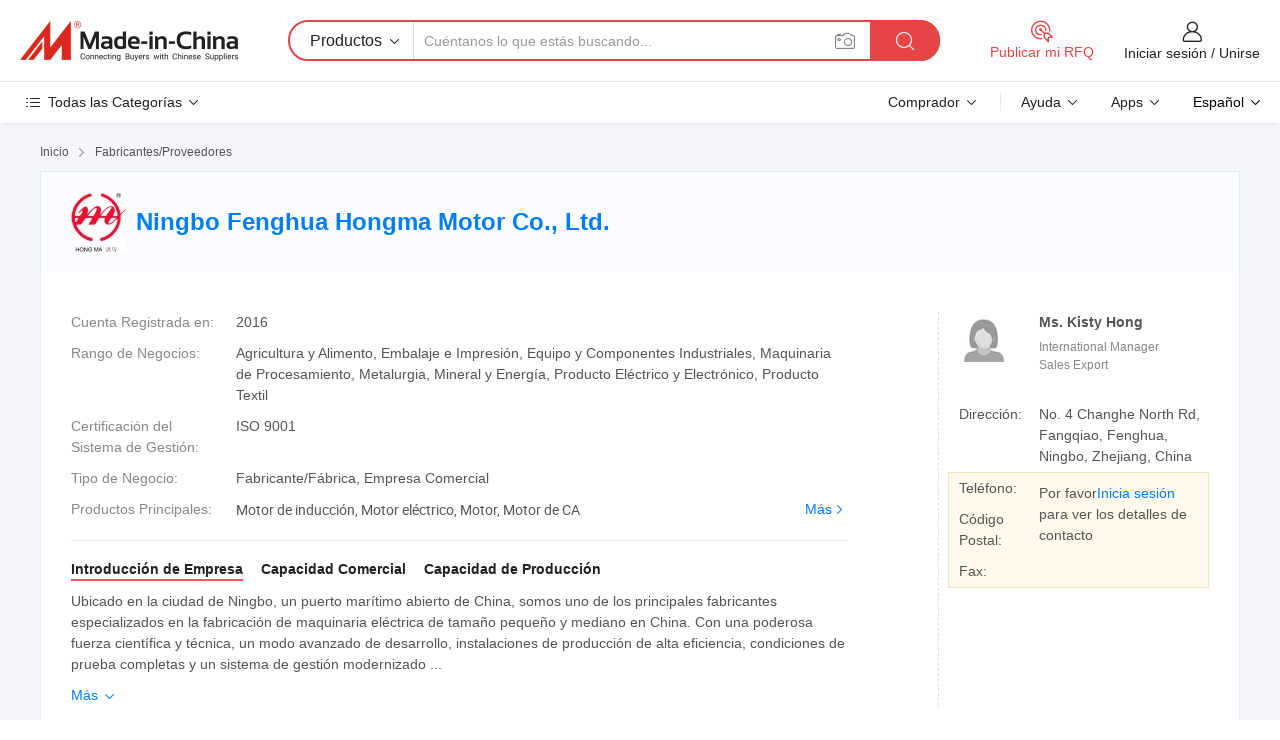

--- FILE ---
content_type: text/html;charset=UTF-8
request_url: https://es.made-in-china.com/co_hongma/
body_size: 26989
content:
<!DOCTYPE HTML>
<html lang="es">
<head>
    <meta content="text/html; charset=utf-8" http-equiv="Content-Type" />
	<link rel="dns-prefetch" href="//www.micstatic.com">
    <link rel="dns-prefetch" href="//image.made-in-china.com">
    <link rel="dns-prefetch" href="//www.made-in-china.com">
    <link rel="dns-prefetch" href="//pylon.micstatic.com">
    <link rel="dns-prefetch" href="//expo.made-in-china.com">
    <link rel="dns-prefetch" href="//world.made-in-china.com">
    <link rel="dns-prefetch" href="//pic.made-in-china.com">
    <link rel="dns-prefetch" href="//fa.made-in-china.com">
    <meta http-equiv="X-UA-Compatible" content="IE=Edge, chrome=1" />
    <meta name="renderer" content="webkit" />
            <title>China Motor de inducción Fabricante, Motor eléctrico, Motor Proveedor - Ningbo Fenghua Hongma Motor Co., Ltd.</title>
            <meta name="Keywords" content="Ningbo Fenghua Hongma Motor Co., Ltd., Motor de inducción, Motor eléctrico Proveedor, Motor" />
                        <meta name="Description" content="China Motor de inducción Proveedor, Motor eléctrico, Motor Fabricantes/ Proveedores - Ningbo Fenghua Hongma Motor Co., Ltd." />
            <link rel="canonical" href="https://es.made-in-china.com/co_hongma/" />
    <link rel="stylesheet" type="text/css" href="https://www.micstatic.com/common/css/global_bdef139a.css" media="all">
    <link rel="stylesheet" type="text/css" href="https://www.micstatic.com/athena/css/free-2017/global_c7e13990.css" media="all">
    <link rel="stylesheet" type="text/css" href="https://www.micstatic.com/common/js/assets/artDialog/2.0.0/skins/default_9d77dce2.css" />
        <link rel="stylesheet" href="https://www.micstatic.com/athena/css/free-2017/company_03c30fa9.css">
    <link rel="stylesheet" type="text/css" href="https://www.micstatic.com/common/future/core/style/future-pure_199380fc.css" media="all"/>
<link rel="stylesheet" type="text/css" href="https://www.micstatic.com/envo/css/9710-base/index_5f671d8f.css" media="all"/>
    <link rel="stylesheet" type="text/css" href="https://www.micstatic.com/envo/css/userReaction/common_ab4c0cd2.css" media="all"/>
    <link rel="stylesheet" type="text/css" href="https://www.micstatic.com/envo/css/userReaction/noData_2d76d811.css" media="all"/>
    <link rel="stylesheet" type="text/css" href="https://www.micstatic.com/envo/reactionList/dist/reviewDisplay_178341e4.css" media="all"/>
    <link rel="stylesheet" type="text/css" href="https://www.micstatic.com/envo/css/userReaction/picture-vo-new_5a441115.css" media="all"/>
    <!--[if IE]>
<script type="text/javascript" src="https://www.micstatic.com/common/js/libs/json2/json2_fad58c0e.js" charset="utf-8" ></script><![endif]-->
<script type="text/javascript" src="https://www.micstatic.com/common/js/libs/jquery_2ad57377.js" charset="utf-8" ></script><script type="text/javascript" src="https://www.micstatic.com/common/js/libs/class.0.3.2_2c7a4288.js" charset="utf-8" ></script><!-- Polyfill Code Begin --><script chaset="utf-8" type="text/javascript" src="https://www.micstatic.com/polyfill/polyfill-simplify_eb12d58d.js"></script><!-- Polyfill Code End --></head>
<body class="res-wrapper" probe-clarity="false" >
    <div style="position:absolute;top:0;left:0;width:1px;height:1px;overflow:hidden">
        <img src="//stat.made-in-china.com/event/rec.gif?type=0&data=%7B%22layout%22%3A%22-1%22%2C%22ct%22%3A%222%22%2C%22pos%22%3A0%2C%22random%22%3A%220%22%2C%22c%22%3A%221%22%2C%22clist%22%3A%5B%7B%22id%22%3A%22632641995%22%2C%22f%22%3A2%2C%22list%22%3A%5B%7B%22id%22%3A%222070969415%22%2C%22t%22%3A0%2C%22f%22%3A2%7D%2C%7B%22id%22%3A%221971787255%22%2C%22t%22%3A0%2C%22f%22%3A2%7D%2C%7B%22id%22%3A%221971787255%22%2C%22t%22%3A0%2C%22f%22%3A2%7D%5D%7D%2C%7B%22id%22%3A%221932510664%22%2C%22f%22%3A2%2C%22list%22%3A%5B%7B%22id%22%3A%222180320005%22%2C%22t%22%3A0%2C%22f%22%3A2%7D%2C%7B%22id%22%3A%222180393725%22%2C%22t%22%3A0%2C%22f%22%3A2%7D%2C%7B%22id%22%3A%222180393725%22%2C%22t%22%3A0%2C%22f%22%3A2%7D%5D%7D%2C%7B%22id%22%3A%22668125785%22%2C%22f%22%3A2%2C%22list%22%3A%5B%7B%22id%22%3A%222071535795%22%2C%22t%22%3A0%2C%22f%22%3A2%7D%2C%7B%22id%22%3A%222070884755%22%2C%22t%22%3A0%2C%22f%22%3A2%7D%2C%7B%22id%22%3A%221907959171%22%2C%22t%22%3A0%2C%22f%22%3A2%7D%5D%7D%2C%7B%22id%22%3A%22654183995%22%2C%22f%22%3A2%2C%22list%22%3A%5B%7B%22id%22%3A%22690480155%22%2C%22t%22%3A0%2C%22f%22%3A2%7D%2C%7B%22id%22%3A%22690479525%22%2C%22t%22%3A0%2C%22f%22%3A2%7D%2C%7B%22id%22%3A%22690943385%22%2C%22t%22%3A0%2C%22f%22%3A2%7D%5D%7D%2C%7B%22id%22%3A%221923165904%22%2C%22f%22%3A2%2C%22list%22%3A%5B%7B%22id%22%3A%222204407785%22%2C%22t%22%3A0%2C%22f%22%3A2%7D%2C%7B%22id%22%3A%222170622595%22%2C%22t%22%3A0%2C%22f%22%3A2%7D%2C%7B%22id%22%3A%222170622595%22%2C%22t%22%3A0%2C%22f%22%3A2%7D%5D%7D%5D%7D&st=1768513915529"/>
    </div>
    <input id="rfqClickData" type="hidden" value="type=2&data=%7B%22layout%22%3A%22-1%22%2C%22ct%22%3A%222%22%2C%22pos%22%3A0%2C%22random%22%3A%220%22%2C%22c%22%3A%221%22%7D&st=1768513915529&rfqc=1" />
    <input id="rootpath" type="hidden" value="" />
    <input type="hidden" id="loginUserName" value="hongma"/>
    <input type="hidden" id="enHomeUrl" value="https://hongma.en.made-in-china.com"/>
    <input type="hidden" id="pureFreeUrlType" value="false"/>
    <input type="hidden" name="user_behavior_trace_id" id="user_behavior_trace_id" value="1jf1q9icq4c5n"/>
        <input type="hidden" id="contactUrlParam" value="?plant=es&from=shrom&type=down&page=home">
    <div id="header" ></div>
<script>
    function headerMlanInit() {
        const funcName = 'headerMlan';
        const app = new window[funcName]({target: document.getElementById('header'), props: {props: {"pageType":18,"logoTitle":"Fabricantes y proveedores","logoUrl":null,"base":{"buyerInfo":{"service":"Servicio","newUserGuide":"Guía de Nuevo Usuario","auditReport":"Audited Suppliers' Reports","meetSuppliers":"Meet Suppliers","onlineTrading":"Secured Trading Service","buyerCenter":"Centro del Comprador","contactUs":"Contáctenos","search":"Buscar","prodDirectory":"Directorio de Productos","supplierDiscover":"Supplier Discover","sourcingRequest":"Publicar Solicitud de Compra","quickLinks":"Quick Links","myFavorites":"Mis Favoritos","visitHistory":"Historial de Navegación","buyer":"Comprador","blog":"Perspectivas Comerciales"},"supplierInfo":{"supplier":"Proveedor","joinAdvance":"加入高级会员","tradeServerMarket":"外贸服务市场","memberHome":"外贸e家","cloudExpo":"Smart Expo云展会","onlineTrade":"交易服务","internationalLogis":"国际物流","northAmericaBrandSailing":"北美全渠道出海","micDomesticTradeStation":"中国制造网内贸站"},"helpInfo":{"whyMic":"Why Made-in-China.com","auditSupplierWay":"Cómo auditamos a los proveedores","securePaymentWay":"Cómo aseguramos el pago","submitComplaint":"Presentar una queja","contactUs":"Contáctenos","faq":"Preguntas más frecuentes","help":"Ayuda"},"appsInfo":{"downloadApp":"¡Descargar App!","forBuyer":"Para Comprador","forSupplier":"Para Proveedor","exploreApp":"Explora los descuentos exclusivos de la App","apps":"Apps"},"languages":[{"lanCode":0,"simpleName":"en","name":"English","value":"http://hongma.en.made-in-china.com/co_hongma/"},{"lanCode":5,"simpleName":"es","name":"Español","value":"https://es.made-in-china.com/co_hongma/"},{"lanCode":4,"simpleName":"pt","name":"Português","value":"https://pt.made-in-china.com/co_hongma/"},{"lanCode":2,"simpleName":"fr","name":"Français","value":"https://fr.made-in-china.com/co_hongma/"},{"lanCode":3,"simpleName":"ru","name":"Русский язык","value":"https://ru.made-in-china.com/co_hongma/"},{"lanCode":8,"simpleName":"it","name":"Italiano","value":"https://it.made-in-china.com/co_hongma/"},{"lanCode":6,"simpleName":"de","name":"Deutsch","value":"https://de.made-in-china.com/co_hongma/"},{"lanCode":7,"simpleName":"nl","name":"Nederlands","value":"https://nl.made-in-china.com/co_hongma/"},{"lanCode":9,"simpleName":"sa","name":"العربية","value":"https://sa.made-in-china.com/co_hongma/"},{"lanCode":11,"simpleName":"kr","name":"한국어","value":"https://kr.made-in-china.com/co_hongma/"},{"lanCode":10,"simpleName":"jp","name":"日本語","value":"https://jp.made-in-china.com/co_hongma/"},{"lanCode":12,"simpleName":"hi","name":"हिन्दी","value":"https://hi.made-in-china.com/co_hongma/"},{"lanCode":13,"simpleName":"th","name":"ภาษาไทย","value":"https://th.made-in-china.com/co_hongma/"},{"lanCode":14,"simpleName":"tr","name":"Türkçe","value":"https://tr.made-in-china.com/co_hongma/"},{"lanCode":15,"simpleName":"vi","name":"Tiếng Việt","value":"https://vi.made-in-china.com/co_hongma/"},{"lanCode":16,"simpleName":"id","name":"Bahasa Indonesia","value":"https://id.made-in-china.com/co_hongma/"}],"showMlan":true,"showRules":false,"rules":"Rules","language":"es","menu":"Menú","subTitle":null,"subTitleLink":null,"stickyInfo":null},"categoryRegion":{"categories":"Todas las Categorías","categoryList":[{"name":"Agricultura y Alimento","value":"https://es.made-in-china.com/category1_Agriculture-Food/Agriculture-Food_usssssssss.html","catCode":"1000000000"},{"name":"Ropa y Accesorios","value":"https://es.made-in-china.com/category1_Apparel-Accessories/Apparel-Accessories_uussssssss.html","catCode":"1100000000"},{"name":"Artes y Antigüedades","value":"https://es.made-in-china.com/category1_Arts-Crafts/Arts-Crafts_uyssssssss.html","catCode":"1200000000"},{"name":"Piezas y Accesorios de Auto y de Moto","value":"https://es.made-in-china.com/category1_Auto-Motorcycle-Parts-Accessories/Auto-Motorcycle-Parts-Accessories_yossssssss.html","catCode":"2900000000"},{"name":"Bolsas, Maletínes y Cajas","value":"https://es.made-in-china.com/category1_Bags-Cases-Boxes/Bags-Cases-Boxes_yhssssssss.html","catCode":"2600000000"},{"name":"Productos Químicos","value":"https://es.made-in-china.com/category1_Chemicals/Chemicals_uissssssss.html","catCode":"1300000000"},{"name":"Productos de Computadora","value":"https://es.made-in-china.com/category1_Computer-Products/Computer-Products_iissssssss.html","catCode":"3300000000"},{"name":"Construcción y Decoración","value":"https://es.made-in-china.com/category1_Construction-Decoration/Construction-Decoration_ugssssssss.html","catCode":"1500000000"},{"name":"Electrónicos de Consumo","value":"https://es.made-in-china.com/category1_Consumer-Electronics/Consumer-Electronics_unssssssss.html","catCode":"1400000000"},{"name":"Producto Eléctrico y Electrónico","value":"https://es.made-in-china.com/category1_Electrical-Electronics/Electrical-Electronics_uhssssssss.html","catCode":"1600000000"},{"name":"Mueble","value":"https://es.made-in-china.com/category1_Furniture/Furniture_yessssssss.html","catCode":"2700000000"},{"name":"Salud y Medicina","value":"https://es.made-in-china.com/category1_Health-Medicine/Health-Medicine_uessssssss.html","catCode":"1700000000"},{"name":"Equipo y Componentes Industriales","value":"https://es.made-in-china.com/category1_Industrial-Equipment-Components/Industrial-Equipment-Components_inssssssss.html","catCode":"3400000000"},{"name":"Instrumentos y Medidores","value":"https://es.made-in-china.com/category1_Instruments-Meters/Instruments-Meters_igssssssss.html","catCode":"3500000000"},{"name":"Industria Ligera y Uso Diario","value":"https://es.made-in-china.com/category1_Light-Industry-Daily-Use/Light-Industry-Daily-Use_urssssssss.html","catCode":"1800000000"},{"name":"Lámparas y Faroles","value":"https://es.made-in-china.com/category1_Lights-Lighting/Lights-Lighting_isssssssss.html","catCode":"3000000000"},{"name":"Maquinaria de Procesamiento","value":"https://es.made-in-china.com/category1_Manufacturing-Processing-Machinery/Manufacturing-Processing-Machinery_uossssssss.html","catCode":"1900000000"},{"name":"Metalurgia, Mineral y Energía","value":"https://es.made-in-china.com/category1_Metallurgy-Mineral-Energy/Metallurgy-Mineral-Energy_ysssssssss.html","catCode":"2000000000"},{"name":"Suministros de Oficina","value":"https://es.made-in-china.com/category1_Office-Supplies/Office-Supplies_yrssssssss.html","catCode":"2800000000"},{"name":"Embalaje e Impresión","value":"https://es.made-in-china.com/category1_Packaging-Printing/Packaging-Printing_ihssssssss.html","catCode":"3600000000"},{"name":"Seguridad y Protección","value":"https://es.made-in-china.com/category1_Security-Protection/Security-Protection_ygssssssss.html","catCode":"2500000000"},{"name":"Servicio","value":"https://es.made-in-china.com/category1_Service/Service_ynssssssss.html","catCode":"2400000000"},{"name":"Artículos de Deporte y Recreación","value":"https://es.made-in-china.com/category1_Sporting-Goods-Recreation/Sporting-Goods-Recreation_iussssssss.html","catCode":"3100000000"},{"name":"Producto Textil","value":"https://es.made-in-china.com/category1_Textile/Textile_yussssssss.html","catCode":"2100000000"},{"name":"Herramientas y Ferretería","value":"https://es.made-in-china.com/category1_Tools-Hardware/Tools-Hardware_iyssssssss.html","catCode":"3200000000"},{"name":"Juguetes","value":"https://es.made-in-china.com/category1_Toys/Toys_yyssssssss.html","catCode":"2200000000"},{"name":"Transporte","value":"https://es.made-in-china.com/category1_Transportation/Transportation_yissssssss.html","catCode":"2300000000"}],"more":"Más"},"searchRegion":{"show":false,"lookingFor":"Cuéntanos lo que estás buscando...","homeUrl":"//es.made-in-china.com","products":"Productos","suppliers":"Proveedores","auditedFactory":"Audited Factory","uploadImage":"Subir Imagen","max20MbPerImage":"Máximo 20 MB por imagen","yourRecentKeywords":"Tus Palabras Clave Recientes","clearHistory":"Borrar Historial","popularSearches":"Búsquedas Relacionadas","relatedSearches":"Más","more":null,"maxSizeErrorMsg":"Subida fallida. El tamaño máximo de la imagen es de 20 MB.","noNetworkErrorMsg":"No hay conexión de red. Por favor revise su configuración de red y inténtelo de nuevo.","uploadFailedErrorMsg":"Carga fallida. Formato de imagen incorrecto. Formatos admitidos: JPG, PNG, BMP.","relatedList":null,"relatedTitle":null,"relatedTitleLink":null,"formParams":null,"mlanFormParams":{"keyword":null,"inputkeyword":null,"type":null,"currentTab":null,"currentPage":null,"currentCat":null,"currentRegion":null,"currentProp":null,"submitPageUrl":null,"parentCat":null,"otherSearch":null,"currentAllCatalogCodes":null,"sgsMembership":null,"memberLevel":null,"topOrder":null,"size":null,"more":"más","less":"less","staticUrl50":null,"staticUrl10":null,"staticUrl30":null,"condition":"0","conditionParamsList":[{"condition":"0","conditionName":null,"action":"https://es.made-in-china.com/quality-china-product/middleSearch","searchUrl":null,"inputPlaceholder":null},{"condition":"1","conditionName":null,"action":"/companySearch?keyword=#word#","searchUrl":null,"inputPlaceholder":null}]},"enterKeywordTips":"Introduzca una palabra clave al menos para su búsqueda.","openMultiSearch":false},"frequentRegion":{"rfq":{"rfq":"Publicar mi RFQ","searchRfq":"Search RFQs","acquireRfqHover":"Cuéntanos qué necesitas y prueba la manera fácil de obtener cotizaciones !","searchRfqHover":"Discover quality RFQs and connect with big-budget buyers"},"account":{"account":"Cuenta","signIn":"Iniciar sesión","join":"Unirse","newUser":"Nuevo Usuario","joinFree":"Unirse","or":"O","socialLogin":"Al hacer clic en Iniciar Sesión, Unirse Gratis o Continuar con Facebook, Linkedin, Twitter, Google, %s, acepto el %sUser Agreement%s y la %sPrivacy Policy%s","message":"Mensajes","quotes":"Citas","orders":"Pedidos","favorites":"Favoritos","visitHistory":"Historial de Navegación","postSourcingRequest":"Publicar Solicitud de Compra","hi":"Hola","signOut":"Desconectar","manageProduct":"Gestionar Productos","editShowroom":"Editar sala de exposición","username":"","userType":null,"foreignIP":true,"currentYear":2026,"userAgreement":"Acuerdo de Usuario","privacyPolicy":"Política de Privacidad"},"message":{"message":"Mensajes","signIn":"Iniciar sesión","join":"Unirse","newUser":"Nuevo Usuario","joinFree":"Unirse","viewNewMsg":"Sign in to view the new messages","inquiry":"Consultas","rfq":"RFQs","awaitingPayment":"Awaiting payments","chat":"Charlar","awaitingQuotation":"Esperando cotizaciones"},"cart":{"cart":"Cesta de Consultas"}},"busiRegion":null,"previewRegion":null}}});
		const hoc=o=>(o.__proto__.$get=function(o){return this.$$.ctx[this.$$.props[o]]},o.__proto__.$getKeys=function(){return Object.keys(this.$$.props)},o.__proto__.$getProps=function(){return this.$get("props")},o.__proto__.$setProps=function(o){var t=this.$getKeys(),s={},p=this;t.forEach(function(o){s[o]=p.$get(o)}),s.props=Object.assign({},s.props,o),this.$set(s)},o.__proto__.$help=function(){console.log("\n            $set(props): void             | 设置props的值\n            $get(key: string): any        | 获取props指定key的值\n            $getKeys(): string[]          | 获取props所有key\n            $getProps(): any              | 获取props里key为props的值（适用nail）\n            $setProps(params: any): void  | 设置props里key为props的值（适用nail）\n            $on(ev, callback): func       | 添加事件监听，返回移除事件监听的函数\n            $destroy(): void              | 销毁组件并触发onDestroy事件\n        ")},o);
        window[`${funcName}Api`] = hoc(app);
    };
</script><script type="text/javascript" crossorigin="anonymous" onload="headerMlanInit()" src="https://www.micstatic.com/nail/pc/header-mlan_6f301846.js"></script>    <div class="page">
        <div class="grid">
<div class="crumb">
    <span>
                    <a rel="nofollow" href="//es.made-in-china.com/">
                    <span>Inicio</span>
        </a>
    </span>
    <i class="micon">&#xe008;</i>
    <span>
                                  <a href="https://es.made-in-china.com/html/category.html">
                            <span>Fabricantes/Proveedores</span>
            </a>
            </span>
    </div>
<input type="hidden" id="sensor_pg_v" value="cid:JoindhsCZtlI,tp:104,stp:10401,sst:free"/>
<input type="hidden" id="lan" value="es">
<input type="hidden" name="lanCode" value="5">
<script class="J-mlan-config" type="text/data-lang" data-lang="es">
    {
        "keywordRequired": "Introduzca una palabra clave al menos para su búsqueda.",
        "ratingReviews": "Calificaciones y Reseñas",
        "selectOptions": ["Reseñas principales", "Más reciente"],
        "overallReviews": {
            "title": "Reseñas generales",
            "reviews": "Reseñas",
            "star": "Estrella"
        },
        "customerSatisfaction": {
            "title": "La satisfacción del cliente",
            "response": "Respuesta",
            "service": "Servicio",
            "quality": "Calidad",
            "delivery": "Entrega"
        },
        "reviewDetails": {
            "title": "Revisar Detalles",
            "verifiedPurchase": "Compra verificada",
            "showPlace": {
                "publicShow": "Public show",
                "publicShowInProtection": "Public show (Protection period)",
                "onlyInVo": "Only show in VO"
            },
            "modified": "Modificado",
            "myReview": "Mi reseña"
        },
        "pager": {
            "goTo": "Ir a",
            "page": "Página",
            "next": "Siguiente",
            "prev": "Anterior",
            "confirm": "Confirmar"
        },
        "loadingTip": "Cargando",
        "foldingReviews": "Ver Opiniones de Plegables",
        "noInfoTemporarily": "No hay información temporalmente."
    }
</script><div class="page-com-detail-wrap">
    <div class="main-block page-com-detail-info" faw-module="contact_ds" faw-exposure ads-data="">
        <div class="com-top">
            <div class="com-act">
            </div>
            <div class="com-name">
                                    <div class="com-logo">
                        <img src="//www.micstatic.com/athena/img/transparent.png" data-original="//image.made-in-china.com/206f0j00LtTacJCPqQrK/Ningbo-Fenghua-Hongma-Motor-Co-Ltd-.webp" alt="Ningbo Fenghua Hongma Motor Co., Ltd." title="Ningbo Fenghua Hongma Motor Co., Ltd."/>
                    </div>
                <div class="com-name-txt">
                    <table>
                        <tr>
                            <td>
                                <a href="https://es.made-in-china.com/co_hongma/">
                                    <h1>Ningbo Fenghua Hongma Motor Co., Ltd.</h1>
                                </a>
                            </td>
                        </tr>
                    </table>
                </div>
            </div>
        </div>
                        <div class="com-info-wp J-com-info-wp">
                    <div class="info-content">
                        <div class="person">
                            <div class="pic">
                                <div class="img-wp">
                                    <div class="img-cnt">
                                        <img height="65" width="65" src="//www.micstatic.com/athena/img/avatar-female.jpg" alt="Avatar">
                                    </div>
                                </div>
                            </div>
                            <div class="txt">
                                                                    <div class="name">Ms. Kisty Hong</div>
                                                                                                    <div class="manager">International Manager</div>
                                                                                                    <div class="manager">Sales Export</div>
                                                            </div>
                        </div>
                        <div class="info-cont-wp">
                                                            <div class="item">
                                    <div class="label">
                                        Dirección:
                                    </div>
                                    <div class="info">
                                        No. 4 Changhe North Rd, Fangqiao, Fenghua, Ningbo, Zhejiang, China
                                    </div>
                                </div>
                                                            <div class="sign-wp">
                                    <div class="info-l">
                                        <div class="info-l-item">Teléfono:</div>
                                        <div class="info-l-item">Código Postal:</div>
                                        <div class="info-l-item">Fax:</div>
                                    </div>
                                    <div class="info-r">
                                        <table>
                                            <tr>
                                                <td>
                                                    Por favor<a rel='nofollow' href='javascript:;' class='J-company-sign'>Inicia sesión</a> para ver los detalles de contacto
                                                </td>
                                            </tr>
                                        </table>
                                    </div>
                                </div>
                                                    </div>
                    </div>
                    <div class="info-detal">
                        <div class="cnt">
                            <div class="item">
                                <div class="label">Cuenta Registrada en:</div>
                                <div class="info">2016</div>
                            </div>
                                                            <div class="item">
                                    <div class="label">Rango de Negocios:</div>
                                    <div class="info">Agricultura y Alimento, Embalaje e Impresión, Equipo y Componentes Industriales, Maquinaria de Procesamiento, Metalurgia, Mineral y Energía, Producto Eléctrico y Electrónico, Producto Textil</div>
                                </div>
                                                                                        <div class="item">
                                    <div class="label">Certificación del Sistema de Gestión:</div>
                                    <div class="info">ISO 9001</div>
                                </div>
                                                                                        <div class="item">
                                    <div class="label">Tipo de Negocio:</div>
                                    <div class="info">Fabricante/Fábrica, Empresa Comercial</div>
                                </div>
                                                                                        <div class="item">
                                    <div class="label">Productos Principales:</div>
                                    <div class="info info-new">
                                        <div class="gray-link-span">
                                            Motor de inducci&oacute;n, Motor el&eacute;ctrico, Motor, Motor de CA</div>
                                        <div class="more">
                                            <a href="https://es.made-in-china.com/co_hongma/product_group_s_s_1.html" target="_blank">Más<i class="ob-icon icon-right"></i></a>
                                        </div>
                                    </div>
                                </div>
                                                    </div>
                        <div class="J-review-box overview-scores">
                                                                                                            </div>
                                                    <div class="desc">
                                <div class="desc-title J-tabs-title">
                                                                            <div class="tit active"><h2>Introducción de Empresa</h2></div>
                                                                                                                <div class="tit"><h2>Capacidad Comercial</h2></div>
                                                                                                                <div class="tit"><h2>Capacidad de Producción</h2></div>
                                                                    </div>
                                                                    <div class="detail active J-tabs-detail">
                                        <div class="txt J-more-cnt">
                                            <div class="desc-part J-more-cnt-part">
                                                Ubicado en la ciudad de Ningbo, un puerto marítimo abierto de China, somos uno de los principales fabricantes especializados en la fabricación de maquinaria eléctrica de tamaño pequeño y mediano en China. Con una poderosa fuerza científica y técnica, un modo avanzado de desarrollo, instalaciones de producción de alta eficiencia, condiciones de prueba completas y un sistema de gestión modernizado ...
                                            </div>
                                                                                            <div class="desc-detail J-more-cnt-detail">
                                                    Ubicado en la ciudad de Ningbo, un puerto marítimo abierto de China, somos uno de los principales fabricantes especializados en la fabricación de maquinaria eléctrica de tamaño pequeño y mediano en China. Con una poderosa fuerza científica y técnica, un modo avanzado de desarrollo, instalaciones de producción de alta eficiencia, condiciones de prueba completas y un sistema de gestión modernizado consumado, nuestra empresa fabrica todos los productos de conformidad con las normas IEC y los productos han alcanzado el nivel avanzado de los mismos productos en el mundo. Ha obtenido la licencia de calidad para la exportación de maquinaria eléctrica, el certificado de gestión de calidad ISO 9001: 2008, conformidad CE y autenticación CCC China. Es más, hemos obtenido derechos de importación y exportación directos que son aprobados por el gobierno chino.<br /><br />Los principales productos de la compañía son: Motor eléctrico asíncrono trifásico serie 1HM, Motor eléctrico de alta eficiencia serie 2HM, Motor eléctrico de alta eficiencia serie 3HM, Motor eléctrico de gran potencia serie HM, Motor asíncrono de fase de hundimiento serie ML/MU/MY/MB, Motor de velocidad variable HMD, Motor eléctrico de autofrenado serie HMEJ(AC), Motor eléctrico de autofrenado (DC) de la serie HMEJ(DC), Motor inversor de frecuencia integrado de la serie HMVP, Motor servo de la serie ST, Motor compresor de tornillo de la serie HMG, Motor de bomba de la serie HMP, Motor estándar GOST R.<br /><br />Estamos buscando nuevos distribuidores y agentes en todo el mundo para ampliar nuestra red de ventas. Da la bienvenida al contacto con nosotros para construir relaciones de negocios y amistad.<br /><br /><br /><br />Dirección: No 4 Changhe North Road., Fangqiao, Fenghua, Ningbo, Zhejiang, China
                                                </div>
                                                                                    </div>
                                                                                    <div class="more">
                                                <a href="javascript:void(0);" class="J-more">Más <i class="micon">&#xe006;</i></a>
                                                <a href="javascript:void(0);" class="J-less" style="display: none;">Menos <i class="micon">&#xe007;</i></a>
                                            </div>
                                                                            </div>
                                                                                                    <div class="detail J-tabs-detail">
                                        <div class="sr-comProfile-infos no-yes ">
				<div class="sr-comProfile-item">
			<div class="sr-comProfile-label">
				Términos Comerciales Internacionales(Incoterms):
			</div>
			<div class="sr-comProfile-fields">
				FOB, CFR, CIF, DDP, DAP, EXW
			</div>
		</div>
			<div class="sr-comProfile-item">
			<div class="sr-comProfile-label">
				Condiciones de Pago:
			</div>
			<div class="sr-comProfile-fields">
				LC, T/T, D/P, Western Union
			</div>
		</div>
			<div class="sr-comProfile-item">
			<div class="sr-comProfile-label">
				Plazo de Ejecución Medio:
			</div>
			<div class="sr-comProfile-fields">
				Plazo de Ejecución de Temporada Alta: 1-3 Meses, Tiempo de Entrega Fuera de Temporada: Un Mes
			</div>
		</div>
			<div class="sr-comProfile-item">
			<div class="sr-comProfile-label">
				Número de Personal de Comercio Exterior:
			</div>
			<div class="sr-comProfile-fields">
				4~10 Personas
			</div>
		</div>
				<div class="sr-comProfile-item">
			<div class="sr-comProfile-label">Año de Exportación:</div>
			<div class="sr-comProfile-fields">2006-08-01</div>
		</div>
			<div class="sr-comProfile-item">
			<div class="sr-comProfile-label">Porcentaje de Exportación:</div>
			<div class="sr-comProfile-fields">71%~90%</div>
		</div>
			<div class="sr-comProfile-item">
			<div class="sr-comProfile-label">
				Mercados Principales:
			</div>
			<div class="sr-comProfile-fields">
				América del Norte, Sudamerica, Europa del Este, Sudeste de Asia, África, Oceanía, Medio Oriente, Asia Oriental, Europa Occidental
			</div>
		</div>
			<div class="sr-comProfile-item">
			<div class="sr-comProfile-label">
				Puerto Más Cercano:
			</div>
			<div class="sr-comProfile-fields">
														NINGBO
									<br/>	SHANGHAI
							</div>
		</div>
						<div class="sr-comProfile-item">
				<div class="sr-comProfile-label">Modo de Importación & Exportación:</div>
				<div class="sr-comProfile-fields">
					<span class="texts">Tener su Propia Licencia de Exportación</span>
											<table class="table table-normal">
							<tr>
								<th>Número deLicencia de Exportación:</th>
								<td>00811021</td>
							</tr>
							<tr>
								<th>Exportar el Nombre de la Empresa:</th>
								<td>Fenghua City Hongma Motor Co., Ltd.</td>
							</tr>
						</table>
									</div>
			</div>
							<div class="sr-comProfile-item">
					<div class="sr-comProfile-label">Foto de Licencia:</div>
					<div class="sr-comProfile-fields">
						<img class="J-show-license-photo" style="cursor: pointer;" src="https://hongma.en.made-in-china.com/image?tid=31&amp;id=UEtQyYPBjacL&amp;cache=0&amp;lan_code=0" alt="">
					</div>
				</div>
						</div>
                                    </div>
                                                                                                    <div class="detail J-tabs-detail">
                                        <div class="sr-comProfile-infos no-yes ">
			<div class="sr-comProfile-item">
			<div class="sr-comProfile-label">
				Dirección de Fábrica:
			</div>
			<div class="sr-comProfile-fields">
				No. 4 Changhe North Rd, Fangqiao, Fenghua, Ningbo, Zhejiang, China
			</div>
		</div>
			<div class="sr-comProfile-item">
			<div class="sr-comProfile-label">
				Capacidad de R&D:
			</div>
			<div class="sr-comProfile-fields">
				OEM, ODM, Marca Propia(hongma)
			</div>
		</div>
			<div class="sr-comProfile-item">
			<div class="sr-comProfile-label">
				No. de Personal de R&D:
			</div>
			<div class="sr-comProfile-fields">
				5-10 Personas
			</div>
		</div>
			<div class="sr-comProfile-item">
			<div class="sr-comProfile-label">No. de Líneas de Producción:</div>
			<div class="sr-comProfile-fields">
				Above 10
			</div>
		</div>
			<div class="sr-comProfile-item">
			<div class="sr-comProfile-label">Valor de Producción Anual:</div>
			<div class="sr-comProfile-fields">
				US $ 2,5 Millones - US $ 5 Millones
			</div>
		</div>
			<div class="sr-comProfile-item">
			<div class="sr-comProfile-label">Producción Anual de los Principales Productos:</div>
			<div class="sr-comProfile-fields">
				<table class="table table-normal">
					<tr>
						<th>Nombre del Producto</th>
						<th>Unidades Producidas (Año Anterior)</th>
					</tr>
											<tr>
							<td>electric motor</td>
							<td>500000 Piezas</td>
						</tr>
									</table>
			</div>
		</div>
	</div>
                                    </div>
                                                            </div>
                                            </div>
                </div>
            </div>
            <div class="main-block product-block" faw-module="Recommendation">
            <div class="main-block-title">
                <a rel="nofollow" href="https://es.made-in-china.com/co_hongma/product_group_s_s_1.html" class="product-more">
                    Más<i class="ob-icon icon-right"></i>
                </a>
                <h2>Lista de Productos</h2>
            </div>
            <div class="main-block-wrap">
                <div class="prod-wrap">
											              <div class="prod-item" faw-exposure ads-data="pdid:OFQtxvPJHNpV,pcid:JoindhsCZtlI,a:1">
                  <div class="pic">
                      <div class="img-wp">
                          <div class="hv-align-inner">
                              <a href="https://es.made-in-china.com/co_hongma/product_Ye3-Square-Frame-132kw-Three-Phase-Electric-AC-Motor-3000rpm_uorsisgoey.html" ads-data="st:8,pdid:OFQtxvPJHNpV,pcid:JoindhsCZtlI,a:1">
                                                                        <img src="//www.micstatic.com/athena/img/transparent.png" data-original="//image.made-in-china.com/2f1j00wAQWdRVKfHzD/Ye3-Square-Frame-132kw-Three-Phase-Electric-AC-Motor-3000rpm.jpg"
                                          alt="Ye3 Marco Cuadrado 132kw Motor Eléctrico de Corriente Alterna Trifásico 3000rpm" title="Ye3 Marco Cuadrado 132kw Motor Eléctrico de Corriente Alterna Trifásico 3000rpm">
                                                                </a>
                          </div>
                      </div>
                  </div>
                  <div class="sr-proList-txt">
                      <div class="sr-proList-name">
                          <a href="https://es.made-in-china.com/co_hongma/product_Ye3-Square-Frame-132kw-Three-Phase-Electric-AC-Motor-3000rpm_uorsisgoey.html" title="Ye3 Marco Cuadrado 132kw Motor Eléctrico de Corriente Alterna Trifásico 3000rpm" ads-data="st:1,pdid:OFQtxvPJHNpV,pcid:JoindhsCZtlI,a:1">
                              Ye3 Marco Cuadrado 132kw Motor Eléctrico de Corriente Alterna Trifásico 3000rpm
                          </a>
                      </div>
                                                <div class="sr-proList-price" title="Precio FOB: US$ 100,00-5.000,00 / Pieza">
                              <span class="sr-proList-unit">Precio FOB:</span>
                              <span class="sr-proList-num">US$ 100,00-5.000,00</span>
                              <span class="">/ Pieza</span>
                          </div>
                                                <div class="sr-proList-price" title="Pedido Mínimo: 1 Pieza">
                              <span class="sr-proList-unit">Pedido Mínimo: </span>
                              1 Pieza
                          </div>
                                          <a href="https://www.made-in-china.com/sendInquiry/prod_OFQtxvPJHNpV_JoindhsCZtlI.html?from=shrom&amp;page=home_spot&amp;plant=es" target="_blank" class="btn sr-proList-btn" ads-data="st:5,pdid:OFQtxvPJHNpV,pcid:JoindhsCZtlI,a:1">Enviar Consulta</a>
                  </div>
              </div>
																	              <div class="prod-item" faw-exposure ads-data="pdid:BFjawvUDGXRS,pcid:JoindhsCZtlI,a:2">
                  <div class="pic">
                      <div class="img-wp">
                          <div class="hv-align-inner">
                              <a href="https://es.made-in-china.com/co_hongma/product_Y-Y2-Y3-50HP-37kw-1000rpm-AC-Asynchronous-Motor-Electrical_uoeryoeeey.html" ads-data="st:8,pdid:BFjawvUDGXRS,pcid:JoindhsCZtlI,a:2">
                                                                        <img src="//www.micstatic.com/athena/img/transparent.png" data-original="//image.made-in-china.com/2f1j00MdnlihkJyYuC/Y-Y2-Y3-50HP-37kw-1000rpm-AC-Asynchronous-Motor-Electrical.jpg"
                                          alt="Y/Y2/Y3 50HP 37kw 1000rpm Motor Asíncrono Eléctrico" title="Y/Y2/Y3 50HP 37kw 1000rpm Motor Asíncrono Eléctrico">
                                                                </a>
                          </div>
                      </div>
                  </div>
                  <div class="sr-proList-txt">
                      <div class="sr-proList-name">
                          <a href="https://es.made-in-china.com/co_hongma/product_Y-Y2-Y3-50HP-37kw-1000rpm-AC-Asynchronous-Motor-Electrical_uoeryoeeey.html" title="Y/Y2/Y3 50HP 37kw 1000rpm Motor Asíncrono Eléctrico" ads-data="st:1,pdid:BFjawvUDGXRS,pcid:JoindhsCZtlI,a:2">
                              Y/Y2/Y3 50HP 37kw 1000rpm Motor Asíncrono Eléctrico
                          </a>
                      </div>
                                                <div class="sr-proList-price" title="Precio FOB: US$ 199,00-499,00 / Pieza">
                              <span class="sr-proList-unit">Precio FOB:</span>
                              <span class="sr-proList-num">US$ 199,00-499,00</span>
                              <span class="">/ Pieza</span>
                          </div>
                                                <div class="sr-proList-price" title="Pedido Mínimo: 1 Pieza">
                              <span class="sr-proList-unit">Pedido Mínimo: </span>
                              1 Pieza
                          </div>
                                          <a href="https://www.made-in-china.com/sendInquiry/prod_BFjawvUDGXRS_JoindhsCZtlI.html?from=shrom&amp;page=home_spot&amp;plant=es" target="_blank" class="btn sr-proList-btn" ads-data="st:5,pdid:BFjawvUDGXRS,pcid:JoindhsCZtlI,a:2">Enviar Consulta</a>
                  </div>
              </div>
																	              <div class="prod-item" faw-exposure ads-data="pdid:dFQTiZtYXsRr,pcid:JoindhsCZtlI,a:3">
                  <div class="pic">
                      <div class="img-wp">
                          <div class="hv-align-inner">
                              <a href="https://es.made-in-china.com/co_hongma/product_Cast-Iron-Housing-Size315-Three-Phase-Induction-Electric-AC-Motor_uorsunyooy.html" ads-data="st:8,pdid:dFQTiZtYXsRr,pcid:JoindhsCZtlI,a:3">
                                                                        <img src="//www.micstatic.com/athena/img/transparent.png" data-original="//image.made-in-china.com/2f1j00KmZWDMJwpruV/Cast-Iron-Housing-Size315-Three-Phase-Induction-Electric-AC-Motor.jpg"
                                          alt="Carcasa de Hierro Fundido Size315 Motor Eléctrico de Inducción Trifásico de Corriente Alterna" title="Carcasa de Hierro Fundido Size315 Motor Eléctrico de Inducción Trifásico de Corriente Alterna">
                                                                </a>
                          </div>
                      </div>
                  </div>
                  <div class="sr-proList-txt">
                      <div class="sr-proList-name">
                          <a href="https://es.made-in-china.com/co_hongma/product_Cast-Iron-Housing-Size315-Three-Phase-Induction-Electric-AC-Motor_uorsunyooy.html" title="Carcasa de Hierro Fundido Size315 Motor Eléctrico de Inducción Trifásico de Corriente Alterna" ads-data="st:1,pdid:dFQTiZtYXsRr,pcid:JoindhsCZtlI,a:3">
                              Carcasa de Hierro Fundido Size315 Motor Eléctrico de Inducción Trifásico de Corriente Alterna
                          </a>
                      </div>
                                                <div class="sr-proList-price" title="Precio FOB: US$ 30,00-3.500,00 / Pieza">
                              <span class="sr-proList-unit">Precio FOB:</span>
                              <span class="sr-proList-num">US$ 30,00-3.500,00</span>
                              <span class="">/ Pieza</span>
                          </div>
                                                <div class="sr-proList-price" title="Pedido Mínimo: 1 Pieza">
                              <span class="sr-proList-unit">Pedido Mínimo: </span>
                              1 Pieza
                          </div>
                                          <a href="https://www.made-in-china.com/sendInquiry/prod_dFQTiZtYXsRr_JoindhsCZtlI.html?from=shrom&amp;page=home_spot&amp;plant=es" target="_blank" class="btn sr-proList-btn" ads-data="st:5,pdid:dFQTiZtYXsRr,pcid:JoindhsCZtlI,a:3">Enviar Consulta</a>
                  </div>
              </div>
																	              <div class="prod-item" faw-exposure ads-data="pdid:edqGRnuCEFrM,pcid:JoindhsCZtlI,a:4">
                  <div class="pic">
                      <div class="img-wp">
                          <div class="hv-align-inner">
                              <a href="https://es.made-in-china.com/co_hongma/product_Yd-Series-Electric-Three-Phase-Multi-Speed-Motor-11-14kw-AC-Asynchronous_uoohiyhhsy.html" ads-data="st:8,pdid:edqGRnuCEFrM,pcid:JoindhsCZtlI,a:4">
                                                                        <img src="//www.micstatic.com/athena/img/transparent.png" data-original="//image.made-in-china.com/2f1j00rTRqHeSGOBgk/Yd-Series-Electric-Three-Phase-Multi-Speed-Motor-11-14kw-AC-Asynchronous.jpg"
                                          alt="Motor eléctrico trifásico de múltiples velocidades de la serie Yd - 11/14kw AC asíncrono" title="Motor eléctrico trifásico de múltiples velocidades de la serie Yd - 11/14kw AC asíncrono">
                                                                </a>
                          </div>
                      </div>
                  </div>
                  <div class="sr-proList-txt">
                      <div class="sr-proList-name">
                          <a href="https://es.made-in-china.com/co_hongma/product_Yd-Series-Electric-Three-Phase-Multi-Speed-Motor-11-14kw-AC-Asynchronous_uoohiyhhsy.html" title="Motor eléctrico trifásico de múltiples velocidades de la serie Yd - 11/14kw AC asíncrono" ads-data="st:1,pdid:edqGRnuCEFrM,pcid:JoindhsCZtlI,a:4">
                              Motor eléctrico trifásico de múltiples velocidades de la serie Yd - 11/14kw AC asíncrono
                          </a>
                      </div>
                                                <div class="sr-proList-price" title="Precio FOB: US$ 88,00-89,00 / Pieza">
                              <span class="sr-proList-unit">Precio FOB:</span>
                              <span class="sr-proList-num">US$ 88,00-89,00</span>
                              <span class="">/ Pieza</span>
                          </div>
                                                <div class="sr-proList-price" title="Pedido Mínimo: 1 Pieza">
                              <span class="sr-proList-unit">Pedido Mínimo: </span>
                              1 Pieza
                          </div>
                                          <a href="https://www.made-in-china.com/sendInquiry/prod_edqGRnuCEFrM_JoindhsCZtlI.html?from=shrom&amp;page=home_spot&amp;plant=es" target="_blank" class="btn sr-proList-btn" ads-data="st:5,pdid:edqGRnuCEFrM,pcid:JoindhsCZtlI,a:4">Enviar Consulta</a>
                  </div>
              </div>
																	              <div class="prod-item" faw-exposure ads-data="pdid:IdJAvGODZspH,pcid:JoindhsCZtlI,a:5">
                  <div class="pic">
                      <div class="img-wp">
                          <div class="hv-align-inner">
                              <a href="https://es.made-in-china.com/co_hongma/product_Industry-Uasge-Y-180m-2-22kw-Motor-Electric-Three-Phase-AC-Induction_uorsoennuy.html" ads-data="st:8,pdid:IdJAvGODZspH,pcid:JoindhsCZtlI,a:5">
                                                                        <img src="//www.micstatic.com/athena/img/transparent.png" data-original="//image.made-in-china.com/2f1j00UmlhHdEIhPue/Industry-Uasge-Y-180m-2-22kw-Motor-Electric-Three-Phase-AC-Induction.jpg"
                                          alt="Uso de la Industria Y 180m-2-22kw Motor Eléctrico Trifásico de Inducción AC" title="Uso de la Industria Y 180m-2-22kw Motor Eléctrico Trifásico de Inducción AC">
                                                                </a>
                          </div>
                      </div>
                  </div>
                  <div class="sr-proList-txt">
                      <div class="sr-proList-name">
                          <a href="https://es.made-in-china.com/co_hongma/product_Industry-Uasge-Y-180m-2-22kw-Motor-Electric-Three-Phase-AC-Induction_uorsoennuy.html" title="Uso de la Industria Y 180m-2-22kw Motor Eléctrico Trifásico de Inducción AC" ads-data="st:1,pdid:IdJAvGODZspH,pcid:JoindhsCZtlI,a:5">
                              Uso de la Industria Y 180m-2-22kw Motor Eléctrico Trifásico de Inducción AC
                          </a>
                      </div>
                                                <div class="sr-proList-price" title="Precio FOB: US$ 430,00-480,00 / Pieza">
                              <span class="sr-proList-unit">Precio FOB:</span>
                              <span class="sr-proList-num">US$ 430,00-480,00</span>
                              <span class="">/ Pieza</span>
                          </div>
                                                <div class="sr-proList-price" title="Pedido Mínimo: 1 Pieza">
                              <span class="sr-proList-unit">Pedido Mínimo: </span>
                              1 Pieza
                          </div>
                                          <a href="https://www.made-in-china.com/sendInquiry/prod_IdJAvGODZspH_JoindhsCZtlI.html?from=shrom&amp;page=home_spot&amp;plant=es" target="_blank" class="btn sr-proList-btn" ads-data="st:5,pdid:IdJAvGODZspH,pcid:JoindhsCZtlI,a:5">Enviar Consulta</a>
                  </div>
              </div>
																	              <div class="prod-item" faw-exposure ads-data="pdid:mwstOVUbkXrj,pcid:JoindhsCZtlI,a:6">
                  <div class="pic">
                      <div class="img-wp">
                          <div class="hv-align-inner">
                              <a href="https://es.made-in-china.com/co_hongma/product_Popular-Design-1000rpm-45kw-60HP-High-Efficiency-Induction-Motor_uoeryorsgy.html" ads-data="st:8,pdid:mwstOVUbkXrj,pcid:JoindhsCZtlI,a:6">
                                                                        <img src="//www.micstatic.com/athena/img/transparent.png" data-original="//image.made-in-china.com/2f1j00iAOlhWcgfGpn/Popular-Design-1000rpm-45kw-60HP-High-Efficiency-Induction-Motor.jpg"
                                          alt="Diseño Popular 1000rpm 45kw 60HP Motor de Inducción de Alta Eficiencia" title="Diseño Popular 1000rpm 45kw 60HP Motor de Inducción de Alta Eficiencia">
                                                                </a>
                          </div>
                      </div>
                  </div>
                  <div class="sr-proList-txt">
                      <div class="sr-proList-name">
                          <a href="https://es.made-in-china.com/co_hongma/product_Popular-Design-1000rpm-45kw-60HP-High-Efficiency-Induction-Motor_uoeryorsgy.html" title="Diseño Popular 1000rpm 45kw 60HP Motor de Inducción de Alta Eficiencia" ads-data="st:1,pdid:mwstOVUbkXrj,pcid:JoindhsCZtlI,a:6">
                              Diseño Popular 1000rpm 45kw 60HP Motor de Inducción de Alta Eficiencia
                          </a>
                      </div>
                                                <div class="sr-proList-price" title="Precio FOB: US$ 199,00-499,00 / Pieza">
                              <span class="sr-proList-unit">Precio FOB:</span>
                              <span class="sr-proList-num">US$ 199,00-499,00</span>
                              <span class="">/ Pieza</span>
                          </div>
                                                <div class="sr-proList-price" title="Pedido Mínimo: 1 Pieza">
                              <span class="sr-proList-unit">Pedido Mínimo: </span>
                              1 Pieza
                          </div>
                                          <a href="https://www.made-in-china.com/sendInquiry/prod_mwstOVUbkXrj_JoindhsCZtlI.html?from=shrom&amp;page=home_spot&amp;plant=es" target="_blank" class="btn sr-proList-btn" ads-data="st:5,pdid:mwstOVUbkXrj,pcid:JoindhsCZtlI,a:6">Enviar Consulta</a>
                  </div>
              </div>
																	              <div class="prod-item" faw-exposure ads-data="pdid:NFDGbjqASXRB,pcid:JoindhsCZtlI,a:7">
                  <div class="pic">
                      <div class="img-wp">
                          <div class="hv-align-inner">
                              <a href="https://es.made-in-china.com/co_hongma/product_Preminum-Efficiency-AC-3phase-Asynchronous-25HP-18-5kw-Motor_uoenhherry.html" ads-data="st:8,pdid:NFDGbjqASXRB,pcid:JoindhsCZtlI,a:7">
                                                                        <img src="//www.micstatic.com/athena/img/transparent.png" data-original="//image.made-in-china.com/2f1j00GANisqQKZauW/Preminum-Efficiency-AC-3phase-Asynchronous-25HP-18-5kw-Motor.jpg"
                                          alt="Eficiencia Premium AC 3phase Asincrónico 25HP 18.5kw Motor" title="Eficiencia Premium AC 3phase Asincrónico 25HP 18.5kw Motor">
                                                                </a>
                          </div>
                      </div>
                  </div>
                  <div class="sr-proList-txt">
                      <div class="sr-proList-name">
                          <a href="https://es.made-in-china.com/co_hongma/product_Preminum-Efficiency-AC-3phase-Asynchronous-25HP-18-5kw-Motor_uoenhherry.html" title="Eficiencia Premium AC 3phase Asincrónico 25HP 18.5kw Motor" ads-data="st:1,pdid:NFDGbjqASXRB,pcid:JoindhsCZtlI,a:7">
                              Eficiencia Premium AC 3phase Asincrónico 25HP 18.5kw Motor
                          </a>
                      </div>
                                                <div class="sr-proList-price" title="Precio FOB: US$ 135,9-188,9 / Pieza">
                              <span class="sr-proList-unit">Precio FOB:</span>
                              <span class="sr-proList-num">US$ 135,9-188,9</span>
                              <span class="">/ Pieza</span>
                          </div>
                                                <div class="sr-proList-price" title="Pedido Mínimo: 1 Pieza">
                              <span class="sr-proList-unit">Pedido Mínimo: </span>
                              1 Pieza
                          </div>
                                          <a href="https://www.made-in-china.com/sendInquiry/prod_NFDGbjqASXRB_JoindhsCZtlI.html?from=shrom&amp;page=home_spot&amp;plant=es" target="_blank" class="btn sr-proList-btn" ads-data="st:5,pdid:NFDGbjqASXRB,pcid:JoindhsCZtlI,a:7">Enviar Consulta</a>
                  </div>
              </div>
																	              <div class="prod-item" faw-exposure ads-data="pdid:LmuUltvMqPkR,pcid:JoindhsCZtlI,a:8">
                  <div class="pic">
                      <div class="img-wp">
                          <div class="hv-align-inner">
                              <a href="https://es.made-in-china.com/co_hongma/product_High-Efficiency-1-5kw-5kw-10kw-11kw-15kw-20kw-25kw-40kw-50kw-80kw-2HP-3HP-10HP-15HP-20HP-100HP-AC-Electric-Induction-Motor_ysiienyiug.html" ads-data="st:8,pdid:LmuUltvMqPkR,pcid:JoindhsCZtlI,a:8">
                                                                        <img src="//www.micstatic.com/athena/img/transparent.png" data-original="//image.made-in-china.com/2f1j00ugCkWDIzhjbc/High-Efficiency-1-5kw-5kw-10kw-11kw-15kw-20kw-25kw-40kw-50kw-80kw-2HP-3HP-10HP-15HP-20HP-100HP-AC-Electric-Induction-Motor.jpg"
                                          alt="Motor de Inducción Eléctrico de Corriente Alterna de Alta Eficiencia 1.5kw 5kw 10kw 11kw 15kw 20kw 25kw 40kw 50kw 80kw 2HP 3HP 10HP 15HP 20HP 100HP" title="Motor de Inducción Eléctrico de Corriente Alterna de Alta Eficiencia 1.5kw 5kw 10kw 11kw 15kw 20kw 25kw 40kw 50kw 80kw 2HP 3HP 10HP 15HP 20HP 100HP">
                                                                </a>
                          </div>
                      </div>
                  </div>
                  <div class="sr-proList-txt">
                      <div class="sr-proList-name">
                          <a href="https://es.made-in-china.com/co_hongma/product_High-Efficiency-1-5kw-5kw-10kw-11kw-15kw-20kw-25kw-40kw-50kw-80kw-2HP-3HP-10HP-15HP-20HP-100HP-AC-Electric-Induction-Motor_ysiienyiug.html" title="Motor de Inducción Eléctrico de Corriente Alterna de Alta Eficiencia 1.5kw 5kw 10kw 11kw 15kw 20kw 25kw 40kw 50kw 80kw 2HP 3HP 10HP 15HP 20HP 100HP" ads-data="st:1,pdid:LmuUltvMqPkR,pcid:JoindhsCZtlI,a:8">
                              Motor de Inducción Eléctrico de Corriente Alterna de Alta Eficiencia 1.5kw 5kw 10kw 11kw 15kw 20kw 25kw 40kw 50kw 80kw 2HP 3HP 10HP 15HP 20HP 100HP
                          </a>
                      </div>
                                                <div class="sr-proList-price" title="Precio FOB: US$ 75,00-80,25 / Pieza">
                              <span class="sr-proList-unit">Precio FOB:</span>
                              <span class="sr-proList-num">US$ 75,00-80,25</span>
                              <span class="">/ Pieza</span>
                          </div>
                                                <div class="sr-proList-price" title="Pedido Mínimo: 1 Pieza">
                              <span class="sr-proList-unit">Pedido Mínimo: </span>
                              1 Pieza
                          </div>
                                          <a href="https://www.made-in-china.com/sendInquiry/prod_LmuUltvMqPkR_JoindhsCZtlI.html?from=shrom&amp;page=home_spot&amp;plant=es" target="_blank" class="btn sr-proList-btn" ads-data="st:5,pdid:LmuUltvMqPkR,pcid:JoindhsCZtlI,a:8">Enviar Consulta</a>
                  </div>
              </div>
																	              <div class="prod-item" faw-exposure ads-data="pdid:yvQnhFeuysVd,pcid:JoindhsCZtlI,a:9">
                  <div class="pic">
                      <div class="img-wp">
                          <div class="hv-align-inner">
                              <a href="https://es.made-in-china.com/co_hongma/product_0-75-315kw-Ie3-Three-Phase-Asynchronous-AC-Motor_ershgorog.html" ads-data="st:8,pdid:yvQnhFeuysVd,pcid:JoindhsCZtlI,a:9">
                                                                        <img src="//www.micstatic.com/athena/img/transparent.png" data-original="//image.made-in-china.com/2f1j00uOZtheERYDbq/0-75-315kw-Ie3-Three-Phase-Asynchronous-AC-Motor.jpg"
                                          alt="0.75 315kw Ie3 Motor de CA Asincrónico Trifásico" title="0.75 315kw Ie3 Motor de CA Asincrónico Trifásico">
                                                                </a>
                          </div>
                      </div>
                  </div>
                  <div class="sr-proList-txt">
                      <div class="sr-proList-name">
                          <a href="https://es.made-in-china.com/co_hongma/product_0-75-315kw-Ie3-Three-Phase-Asynchronous-AC-Motor_ershgorog.html" title="0.75 315kw Ie3 Motor de CA Asincrónico Trifásico" ads-data="st:1,pdid:yvQnhFeuysVd,pcid:JoindhsCZtlI,a:9">
                              0.75 315kw Ie3 Motor de CA Asincrónico Trifásico
                          </a>
                      </div>
                                                <div class="sr-proList-price" title="Precio FOB: US$ 50,00 / Pieza">
                              <span class="sr-proList-unit">Precio FOB:</span>
                              <span class="sr-proList-num">US$ 50,00</span>
                              <span class="">/ Pieza</span>
                          </div>
                                                <div class="sr-proList-price" title="Pedido Mínimo: 1 Pieza">
                              <span class="sr-proList-unit">Pedido Mínimo: </span>
                              1 Pieza
                          </div>
                                          <a href="https://www.made-in-china.com/sendInquiry/prod_yvQnhFeuysVd_JoindhsCZtlI.html?from=shrom&amp;page=home_spot&amp;plant=es" target="_blank" class="btn sr-proList-btn" ads-data="st:5,pdid:yvQnhFeuysVd,pcid:JoindhsCZtlI,a:9">Enviar Consulta</a>
                  </div>
              </div>
																	              <div class="prod-item" faw-exposure ads-data="pdid:xOiabnzZhCRg,pcid:JoindhsCZtlI,a:10">
                  <div class="pic">
                      <div class="img-wp">
                          <div class="hv-align-inner">
                              <a href="https://es.made-in-china.com/co_hongma/product_5-5kw-380V-50Hz-AC-Induction-Ie3-Three-Phase-Electric-Motor_uornihissy.html" ads-data="st:8,pdid:xOiabnzZhCRg,pcid:JoindhsCZtlI,a:10">
                                                                        <img src="//www.micstatic.com/athena/img/transparent.png" data-original="//image.made-in-china.com/2f1j00mdeVTcWBfCza/5-5kw-380V-50Hz-AC-Induction-Ie3-Three-Phase-Electric-Motor.jpg"
                                          alt="5.5kw 380V 50Hz Motor de Inducción de Corriente Alterna Ie3 Motor Eléctrico Trifásico" title="5.5kw 380V 50Hz Motor de Inducción de Corriente Alterna Ie3 Motor Eléctrico Trifásico">
                                                                </a>
                          </div>
                      </div>
                  </div>
                  <div class="sr-proList-txt">
                      <div class="sr-proList-name">
                          <a href="https://es.made-in-china.com/co_hongma/product_5-5kw-380V-50Hz-AC-Induction-Ie3-Three-Phase-Electric-Motor_uornihissy.html" title="5.5kw 380V 50Hz Motor de Inducción de Corriente Alterna Ie3 Motor Eléctrico Trifásico" ads-data="st:1,pdid:xOiabnzZhCRg,pcid:JoindhsCZtlI,a:10">
                              5.5kw 380V 50Hz Motor de Inducción de Corriente Alterna Ie3 Motor Eléctrico Trifásico
                          </a>
                      </div>
                                                <div class="sr-proList-price" title="Precio FOB: US$ 300,00-3.500,00 / Pieza">
                              <span class="sr-proList-unit">Precio FOB:</span>
                              <span class="sr-proList-num">US$ 300,00-3.500,00</span>
                              <span class="">/ Pieza</span>
                          </div>
                                                <div class="sr-proList-price" title="Pedido Mínimo: 1 Pieza">
                              <span class="sr-proList-unit">Pedido Mínimo: </span>
                              1 Pieza
                          </div>
                                          <a href="https://www.made-in-china.com/sendInquiry/prod_xOiabnzZhCRg_JoindhsCZtlI.html?from=shrom&amp;page=home_spot&amp;plant=es" target="_blank" class="btn sr-proList-btn" ads-data="st:5,pdid:xOiabnzZhCRg,pcid:JoindhsCZtlI,a:10">Enviar Consulta</a>
                  </div>
              </div>
											                </div>
            </div>
        </div>
            <div class="main-block you-might-like" faw-module="YML_supplier">
            <div class="main-block-title">
                                    <h2>Los Proveedores Seleccionados Que Te Pueden Gustar</h2>
                            </div>
            <div class="main-block-wrap">
                                    <div class="supplier-item">
                                                    <div class="supplier-prod">
                                                                    <div class="prod-item" faw-exposure ads-data="pdid:lxnpefFwEKkZ,pcid:weUQlObVnLhA,aid:FsmAvawOwHDd,ads_srv_tp:ad_enhance,a:1">
                                        <div class="pic">
                                            <div class="img-wp">
                                                <div class="img-cnt">
                                                    <a href="https://es.made-in-china.com/co_szghauto/product_Strong-Service-Life-Power-Metal-High-Quality-Lathe-Accessories-Electric-Fan-CNC-Lathe-Machine-Axes-Key-Motor-Training_ysesohonug.html" class="J-ads-data"
                                                       ads-data="st:8,pdid:lxnpefFwEKkZ,aid:FsmAvawOwHDd,pcid:weUQlObVnLhA,ads_srv_tp:ad_enhance,a:1">
                                                                                                                    <img src="//www.micstatic.com/athena/img/transparent.png" data-original="//image.made-in-china.com/2f1j00wLHeZGCgnpbi/Strong-Service-Life-Power-Metal-High-Quality-Lathe-Accessories-Electric-Fan-CNC-Lathe-Machine-Axes-Key-Motor-Training.jpg"
                                                                 alt="Vida útil fuerte servicio metal de alta calidad accesorios de torno eléctrico ventilador máquina de torno CNC ejes llave motor entrenamiento" title="Vida útil fuerte servicio metal de alta calidad accesorios de torno eléctrico ventilador máquina de torno CNC ejes llave motor entrenamiento">
                                                                                                            </a>
                                                </div>
                                            </div>
                                        </div>
                                        <div class="txt">
                                            <div class="title">
                                                <a href="https://es.made-in-china.com/co_szghauto/product_Strong-Service-Life-Power-Metal-High-Quality-Lathe-Accessories-Electric-Fan-CNC-Lathe-Machine-Axes-Key-Motor-Training_ysesohonug.html" title="Vida útil fuerte servicio metal de alta calidad accesorios de torno eléctrico ventilador máquina de torno CNC ejes llave motor entrenamiento"
                                                   class="J-ads-data" ads-data="st:2,pdid:lxnpefFwEKkZ,aid:FsmAvawOwHDd,pcid:weUQlObVnLhA,ads_srv_tp:ad_enhance,a:1">
                                                    Vida útil fuerte servicio metal de alta calidad accesorios de torno eléctrico ventilador máquina de torno CNC ejes llave motor entrenamiento
                                                </a>
                                            </div>
                                            <div class="act">
                                                <a href="//www.made-in-china.com/sendInquiry/prod_lxnpefFwEKkZ_weUQlObVnLhA.html?plant=es&from=shrom&type=down&page=home" target="_blank" rel="nofollow" class="btn btn-small btn-inquiry"
                                                   ads-data="st:24,pdid:lxnpefFwEKkZ,aid:FsmAvawOwHDd,pcid:weUQlObVnLhA,ads_srv_tp:ad_enhance,a:1">
                                                    Enviar Consulta </a>
                                            </div>
                                        </div>
                                    </div>
                                                                    <div class="prod-item" faw-exposure ads-data="pdid:ROTfCcKVkBhv,pcid:weUQlObVnLhA,aid:,ads_srv_tp:ad_enhance,a:2">
                                        <div class="pic">
                                            <div class="img-wp">
                                                <div class="img-cnt">
                                                    <a href="https://es.made-in-china.com/co_szghauto/product_Robust-and-Durable-Spare-CNC-Kit-OEM-Shenzhen-Manufacture-2500PPR-3000rpm-2-5A-2N-m-0-6KW-220V-3-Phase-AC-Servo-Motor-in-Rated-Working-Mode_uoeuereygg.html" class="J-ads-data"
                                                       ads-data="st:8,pdid:ROTfCcKVkBhv,aid:,pcid:weUQlObVnLhA,ads_srv_tp:ad_enhance,a:2">
                                                                                                                    <img src="//www.micstatic.com/athena/img/transparent.png" data-original="//image.made-in-china.com/2f1j00ENlVaMcmfnou/Robust-and-Durable-Spare-CNC-Kit-OEM-Shenzhen-Manufacture-2500PPR-3000rpm-2-5A-2N-m-0-6KW-220V-3-Phase-AC-Servo-Motor-in-Rated-Working-Mode.jpg"
                                                                 alt="Conjunto de Repuestos CNC Robusto y Duradero OEM Fabricación Shenzhen 2500PPR 3000rpm 2.5A 2N.m 0.6KW 220V 3 Motor Servo AC de Fase en Modo de Trabajo Nominal" title="Conjunto de Repuestos CNC Robusto y Duradero OEM Fabricación Shenzhen 2500PPR 3000rpm 2.5A 2N.m 0.6KW 220V 3 Motor Servo AC de Fase en Modo de Trabajo Nominal">
                                                                                                            </a>
                                                </div>
                                            </div>
                                        </div>
                                        <div class="txt">
                                            <div class="title">
                                                <a href="https://es.made-in-china.com/co_szghauto/product_Robust-and-Durable-Spare-CNC-Kit-OEM-Shenzhen-Manufacture-2500PPR-3000rpm-2-5A-2N-m-0-6KW-220V-3-Phase-AC-Servo-Motor-in-Rated-Working-Mode_uoeuereygg.html" title="Conjunto de Repuestos CNC Robusto y Duradero OEM Fabricación Shenzhen 2500PPR 3000rpm 2.5A 2N.m 0.6KW 220V 3 Motor Servo AC de Fase en Modo de Trabajo Nominal"
                                                   class="J-ads-data" ads-data="st:2,pdid:ROTfCcKVkBhv,aid:,pcid:weUQlObVnLhA,ads_srv_tp:ad_enhance,a:2">
                                                    Conjunto de Repuestos CNC Robusto y Duradero OEM Fabricación Shenzhen 2500PPR 3000rpm 2.5A 2N.m 0.6KW 220V 3 Motor Servo AC de Fase en Modo de Trabajo Nominal
                                                </a>
                                            </div>
                                            <div class="act">
                                                <a href="//www.made-in-china.com/sendInquiry/prod_ROTfCcKVkBhv_weUQlObVnLhA.html?plant=es&from=shrom&type=down&page=home" target="_blank" rel="nofollow" class="btn btn-small btn-inquiry"
                                                   ads-data="st:24,pdid:ROTfCcKVkBhv,aid:,pcid:weUQlObVnLhA,ads_srv_tp:ad_enhance,a:2">
                                                    Enviar Consulta </a>
                                            </div>
                                        </div>
                                    </div>
                                                                    <div class="prod-item" faw-exposure ads-data="pdid:ROTfCcKVkBhv,pcid:weUQlObVnLhA,aid:,ads_srv_tp:ad_enhance,a:3">
                                        <div class="pic">
                                            <div class="img-wp">
                                                <div class="img-cnt">
                                                    <a href="https://es.made-in-china.com/co_szghauto/product_Robust-and-Durable-Spare-CNC-Kit-OEM-Shenzhen-Manufacture-2500PPR-3000rpm-2-5A-2N-m-0-6KW-220V-3-Phase-AC-Servo-Motor-in-Rated-Working-Mode_uoeuereygg.html" class="J-ads-data"
                                                       ads-data="st:8,pdid:ROTfCcKVkBhv,aid:,pcid:weUQlObVnLhA,ads_srv_tp:ad_enhance,a:3">
                                                                                                                    <img src="//www.micstatic.com/athena/img/transparent.png" data-original="//image.made-in-china.com/2f1j00ENlVaMcmfnou/Robust-and-Durable-Spare-CNC-Kit-OEM-Shenzhen-Manufacture-2500PPR-3000rpm-2-5A-2N-m-0-6KW-220V-3-Phase-AC-Servo-Motor-in-Rated-Working-Mode.jpg"
                                                                 alt="Conjunto de Repuestos CNC Robusto y Duradero OEM Fabricación Shenzhen 2500PPR 3000rpm 2.5A 2N.m 0.6KW 220V 3 Motor Servo AC de Fase en Modo de Trabajo Nominal" title="Conjunto de Repuestos CNC Robusto y Duradero OEM Fabricación Shenzhen 2500PPR 3000rpm 2.5A 2N.m 0.6KW 220V 3 Motor Servo AC de Fase en Modo de Trabajo Nominal">
                                                                                                            </a>
                                                </div>
                                            </div>
                                        </div>
                                        <div class="txt">
                                            <div class="title">
                                                <a href="https://es.made-in-china.com/co_szghauto/product_Robust-and-Durable-Spare-CNC-Kit-OEM-Shenzhen-Manufacture-2500PPR-3000rpm-2-5A-2N-m-0-6KW-220V-3-Phase-AC-Servo-Motor-in-Rated-Working-Mode_uoeuereygg.html" title="Conjunto de Repuestos CNC Robusto y Duradero OEM Fabricación Shenzhen 2500PPR 3000rpm 2.5A 2N.m 0.6KW 220V 3 Motor Servo AC de Fase en Modo de Trabajo Nominal"
                                                   class="J-ads-data" ads-data="st:2,pdid:ROTfCcKVkBhv,aid:,pcid:weUQlObVnLhA,ads_srv_tp:ad_enhance,a:3">
                                                    Conjunto de Repuestos CNC Robusto y Duradero OEM Fabricación Shenzhen 2500PPR 3000rpm 2.5A 2N.m 0.6KW 220V 3 Motor Servo AC de Fase en Modo de Trabajo Nominal
                                                </a>
                                            </div>
                                            <div class="act">
                                                <a href="//www.made-in-china.com/sendInquiry/prod_ROTfCcKVkBhv_weUQlObVnLhA.html?plant=es&from=shrom&type=down&page=home" target="_blank" rel="nofollow" class="btn btn-small btn-inquiry"
                                                   ads-data="st:24,pdid:ROTfCcKVkBhv,aid:,pcid:weUQlObVnLhA,ads_srv_tp:ad_enhance,a:3">
                                                    Enviar Consulta </a>
                                            </div>
                                        </div>
                                    </div>
                                                            </div>
                                                <div class="supplier-info">
                            <div class="supplier-name">
                                                                <a href="https://es.made-in-china.com/co_szghauto/" class="J-ads-data" ads-data="st:3,pcid:weUQlObVnLhA,a:1,aid:FsmAvawOwHDd,ads_srv_tp:ad_enhance">Shenzhen Guanhong Automation Co., Ltd.</a>
                            </div>
                            <div class="supplier-memb">
                                                                    <div class="auth">
                                        <span class="auth-gold-span">
                                            <img width="16" class="auth-icon" src="//www.micstatic.com/athena/img/transparent.png" data-original="https://www.micstatic.com/common/img/icon-new/diamond_32.png?_v=1768373377586" alt="China Supplier - Diamond Member">Miembro Diamante </span>
                                    </div>
                                                                                                    <div class="auth">
                                        <div class="as-logo shop-sign__as" reportUsable="reportUsable">
                                                <input type="hidden" value="weUQlObVnLhA">
                                                <a href="https://es.made-in-china.com/co_szghauto/company_info.html" rel="nofollow" class="as-link">
                                                    <img width="16" class="auth-icon ico-audited" alt="Proveedor Auditado" src="//www.micstatic.com/athena/img/transparent.png" data-original="https://www.micstatic.com/common/img/icon-new/as-short.png?_v=1768373377586" ads-data="st:4,pcid:weUQlObVnLhA,a:1">Proveedor Auditado <i class="micon">&#xe006;</i>
                                                </a>
                                        </div>
                                    </div>
                                                            </div>
                            <div class="supplier-txt">
                                                                                                    <div class="item">
                                        <div class="label">Productos Principales:</div>
                                        <div class="txt">Brazo Rob&oacute;tico, Brazo Rob&oacute;tico Industrial, Brazo Rob&oacute;tico de Soldadura, Brazo Rob&oacute;tico Colaborativo, M&aacute;quina de Fresado / Perforaci&oacute;n CNC, Torno CNC / M&aacute;quina de Torneado, Centro de Maquinado CNC, Sistema de Control CNC, Controlador de Fresado CNC 2-18 Ejes, Controlador de Torno CNC 2-18 Ejes</div>
                                    </div>
                                                                                                    <div class="item">
                                        <div class="label">Ciudad/Provincia:</div>
                                        <div class="txt">Shenzhen, Guangdong, China</div>
                                    </div>
                                                            </div>
                        </div>
                    </div>
                                    <div class="supplier-item">
                                                    <div class="supplier-prod">
                                                                    <div class="prod-item" faw-exposure ads-data="pdid:mTEUrngLDyVJ,pcid:oZpGabcyhzHE,aid:MNYfLqDUhkIl,ads_srv_tp:ad_enhance,a:1">
                                        <div class="pic">
                                            <div class="img-wp">
                                                <div class="img-cnt">
                                                    <a href="https://es.made-in-china.com/co_3fgearbox/product_Lightweight-DC-Micro-Gear-Motor-for-Surgical-Robot_yursiysssg.html" class="J-ads-data"
                                                       ads-data="st:8,pdid:mTEUrngLDyVJ,aid:MNYfLqDUhkIl,pcid:oZpGabcyhzHE,ads_srv_tp:ad_enhance,a:1">
                                                                                                                    <img src="//www.micstatic.com/athena/img/transparent.png" data-original="//image.made-in-china.com/2f1j00kgqvOYaBauoE/Lightweight-DC-Micro-Gear-Motor-for-Surgical-Robot.jpg"
                                                                 alt="Motor de micro engranaje ligero de corriente continua para robot quirúrgico" title="Motor de micro engranaje ligero de corriente continua para robot quirúrgico">
                                                                                                            </a>
                                                </div>
                                            </div>
                                        </div>
                                        <div class="txt">
                                            <div class="title">
                                                <a href="https://es.made-in-china.com/co_3fgearbox/product_Lightweight-DC-Micro-Gear-Motor-for-Surgical-Robot_yursiysssg.html" title="Motor de micro engranaje ligero de corriente continua para robot quirúrgico"
                                                   class="J-ads-data" ads-data="st:2,pdid:mTEUrngLDyVJ,aid:MNYfLqDUhkIl,pcid:oZpGabcyhzHE,ads_srv_tp:ad_enhance,a:1">
                                                    Motor de micro engranaje ligero de corriente continua para robot quirúrgico
                                                </a>
                                            </div>
                                            <div class="act">
                                                <a href="//www.made-in-china.com/sendInquiry/prod_mTEUrngLDyVJ_oZpGabcyhzHE.html?plant=es&from=shrom&type=down&page=home" target="_blank" rel="nofollow" class="btn btn-small btn-inquiry"
                                                   ads-data="st:24,pdid:mTEUrngLDyVJ,aid:MNYfLqDUhkIl,pcid:oZpGabcyhzHE,ads_srv_tp:ad_enhance,a:1">
                                                    Enviar Consulta </a>
                                            </div>
                                        </div>
                                    </div>
                                                                    <div class="prod-item" faw-exposure ads-data="pdid:XGnRdpgCCNWP,pcid:oZpGabcyhzHE,aid:,ads_srv_tp:ad_enhance,a:2">
                                        <div class="pic">
                                            <div class="img-wp">
                                                <div class="img-cnt">
                                                    <a href="https://es.made-in-china.com/co_3fgearbox/product_Maintenance-Free-Right-Angle-AC-Motor-with-CE_yursioieyg.html" class="J-ads-data"
                                                       ads-data="st:8,pdid:XGnRdpgCCNWP,aid:,pcid:oZpGabcyhzHE,ads_srv_tp:ad_enhance,a:2">
                                                                                                                    <img src="//www.micstatic.com/athena/img/transparent.png" data-original="//image.made-in-china.com/2f1j00ygvBwGzsrpoh/Maintenance-Free-Right-Angle-AC-Motor-with-CE.jpg"
                                                                 alt="Motor de corriente alterna en ángulo recto sin mantenimiento con CE" title="Motor de corriente alterna en ángulo recto sin mantenimiento con CE">
                                                                                                            </a>
                                                </div>
                                            </div>
                                        </div>
                                        <div class="txt">
                                            <div class="title">
                                                <a href="https://es.made-in-china.com/co_3fgearbox/product_Maintenance-Free-Right-Angle-AC-Motor-with-CE_yursioieyg.html" title="Motor de corriente alterna en ángulo recto sin mantenimiento con CE"
                                                   class="J-ads-data" ads-data="st:2,pdid:XGnRdpgCCNWP,aid:,pcid:oZpGabcyhzHE,ads_srv_tp:ad_enhance,a:2">
                                                    Motor de corriente alterna en ángulo recto sin mantenimiento con CE
                                                </a>
                                            </div>
                                            <div class="act">
                                                <a href="//www.made-in-china.com/sendInquiry/prod_XGnRdpgCCNWP_oZpGabcyhzHE.html?plant=es&from=shrom&type=down&page=home" target="_blank" rel="nofollow" class="btn btn-small btn-inquiry"
                                                   ads-data="st:24,pdid:XGnRdpgCCNWP,aid:,pcid:oZpGabcyhzHE,ads_srv_tp:ad_enhance,a:2">
                                                    Enviar Consulta </a>
                                            </div>
                                        </div>
                                    </div>
                                                                    <div class="prod-item" faw-exposure ads-data="pdid:XGnRdpgCCNWP,pcid:oZpGabcyhzHE,aid:,ads_srv_tp:ad_enhance,a:3">
                                        <div class="pic">
                                            <div class="img-wp">
                                                <div class="img-cnt">
                                                    <a href="https://es.made-in-china.com/co_3fgearbox/product_Maintenance-Free-Right-Angle-AC-Motor-with-CE_yursioieyg.html" class="J-ads-data"
                                                       ads-data="st:8,pdid:XGnRdpgCCNWP,aid:,pcid:oZpGabcyhzHE,ads_srv_tp:ad_enhance,a:3">
                                                                                                                    <img src="//www.micstatic.com/athena/img/transparent.png" data-original="//image.made-in-china.com/2f1j00ygvBwGzsrpoh/Maintenance-Free-Right-Angle-AC-Motor-with-CE.jpg"
                                                                 alt="Motor de corriente alterna en ángulo recto sin mantenimiento con CE" title="Motor de corriente alterna en ángulo recto sin mantenimiento con CE">
                                                                                                            </a>
                                                </div>
                                            </div>
                                        </div>
                                        <div class="txt">
                                            <div class="title">
                                                <a href="https://es.made-in-china.com/co_3fgearbox/product_Maintenance-Free-Right-Angle-AC-Motor-with-CE_yursioieyg.html" title="Motor de corriente alterna en ángulo recto sin mantenimiento con CE"
                                                   class="J-ads-data" ads-data="st:2,pdid:XGnRdpgCCNWP,aid:,pcid:oZpGabcyhzHE,ads_srv_tp:ad_enhance,a:3">
                                                    Motor de corriente alterna en ángulo recto sin mantenimiento con CE
                                                </a>
                                            </div>
                                            <div class="act">
                                                <a href="//www.made-in-china.com/sendInquiry/prod_XGnRdpgCCNWP_oZpGabcyhzHE.html?plant=es&from=shrom&type=down&page=home" target="_blank" rel="nofollow" class="btn btn-small btn-inquiry"
                                                   ads-data="st:24,pdid:XGnRdpgCCNWP,aid:,pcid:oZpGabcyhzHE,ads_srv_tp:ad_enhance,a:3">
                                                    Enviar Consulta </a>
                                            </div>
                                        </div>
                                    </div>
                                                            </div>
                                                <div class="supplier-info">
                            <div class="supplier-name">
                                                                <a href="https://es.made-in-china.com/co_3fgearbox/" class="J-ads-data" ads-data="st:3,pcid:oZpGabcyhzHE,a:2,aid:MNYfLqDUhkIl,ads_srv_tp:ad_enhance">Fenghua Transmission Technology (Jiangsu) Co., Ltd.</a>
                            </div>
                            <div class="supplier-memb">
                                                                    <div class="auth">
                                        <span class="auth-gold-span">
                                            <img width="16" class="auth-icon" src="//www.micstatic.com/athena/img/transparent.png" data-original="https://www.micstatic.com/common/img/icon-new/diamond_32.png?_v=1768373377586" alt="China Supplier - Diamond Member">Miembro Diamante </span>
                                    </div>
                                                                                                    <div class="auth">
                                        <div class="as-logo shop-sign__as" reportUsable="reportUsable">
                                                <input type="hidden" value="oZpGabcyhzHE">
                                                <a href="https://es.made-in-china.com/co_3fgearbox/company_info.html" rel="nofollow" class="as-link">
                                                    <img width="16" class="auth-icon ico-audited" alt="Proveedor Auditado" src="//www.micstatic.com/athena/img/transparent.png" data-original="https://www.micstatic.com/common/img/icon-new/as-short.png?_v=1768373377586" ads-data="st:4,pcid:oZpGabcyhzHE,a:2">Proveedor Auditado <i class="micon">&#xe006;</i>
                                                </a>
                                        </div>
                                    </div>
                                                            </div>
                            <div class="supplier-txt">
                                                                    <div class="item">
                                        <div class="label">Tipo de Negocio:</div>
                                        <div class="txt">Fabricante/Fábrica &amp; Empresa Comercial</div>
                                    </div>
                                                                                                    <div class="item">
                                        <div class="label">Productos Principales:</div>
                                        <div class="txt">Caja de engranajes, Reductor, Motor, Caja de engranajes planetaria, Reductor de accionamiento arm&oacute;nico, Reductor RV de robot, Caja de engranajes de servo 90 grados, Caja de engranajes de &aacute;ngulo recto, Motor paso a paso, Motor servo</div>
                                    </div>
                                                                                                    <div class="item">
                                        <div class="label">Ciudad/Provincia:</div>
                                        <div class="txt">Suzhou, Jiangsu, China</div>
                                    </div>
                                                            </div>
                        </div>
                    </div>
                                    <div class="supplier-item">
                                                    <div class="supplier-prod">
                                                                    <div class="prod-item" faw-exposure ads-data="pdid:vmARuOkcZKWV,pcid:KMNJRjaPAeWc,aid:csftuTYUqVil,ads_srv_tp:ad_enhance,a:1">
                                        <div class="pic">
                                            <div class="img-wp">
                                                <div class="img-cnt">
                                                    <a href="https://es.made-in-china.com/co_gpgmotor/product_Gear-Motor-Reduction-Motor-UL-Approved-400W-750W-1500W-2200W-3700W-5500W_yseugigeog.html" class="J-ads-data"
                                                       ads-data="st:8,pdid:vmARuOkcZKWV,aid:csftuTYUqVil,pcid:KMNJRjaPAeWc,ads_srv_tp:ad_enhance,a:1">
                                                                                                                    <img src="//www.micstatic.com/athena/img/transparent.png" data-original="//image.made-in-china.com/2f1j00OhovQRBIHLcu/Gear-Motor-Reduction-Motor-UL-Approved-400W-750W-1500W-2200W-3700W-5500W.jpg"
                                                                 alt="Motor de engranaje con reducción Aprobado por UL y CE 200W 400W 750W 1500W 2200W 3700W 5500W" title="Motor de engranaje con reducción Aprobado por UL y CE 200W 400W 750W 1500W 2200W 3700W 5500W">
                                                                                                            </a>
                                                </div>
                                            </div>
                                        </div>
                                        <div class="txt">
                                            <div class="title">
                                                <a href="https://es.made-in-china.com/co_gpgmotor/product_Gear-Motor-Reduction-Motor-UL-Approved-400W-750W-1500W-2200W-3700W-5500W_yseugigeog.html" title="Motor de engranaje con reducción Aprobado por UL y CE 200W 400W 750W 1500W 2200W 3700W 5500W"
                                                   class="J-ads-data" ads-data="st:2,pdid:vmARuOkcZKWV,aid:csftuTYUqVil,pcid:KMNJRjaPAeWc,ads_srv_tp:ad_enhance,a:1">
                                                    Motor de engranaje con reducción Aprobado por UL y CE 200W 400W 750W 1500W 2200W 3700W 5500W
                                                </a>
                                            </div>
                                            <div class="act">
                                                <a href="//www.made-in-china.com/sendInquiry/prod_vmARuOkcZKWV_KMNJRjaPAeWc.html?plant=es&from=shrom&type=down&page=home" target="_blank" rel="nofollow" class="btn btn-small btn-inquiry"
                                                   ads-data="st:24,pdid:vmARuOkcZKWV,aid:csftuTYUqVil,pcid:KMNJRjaPAeWc,ads_srv_tp:ad_enhance,a:1">
                                                    Enviar Consulta </a>
                                            </div>
                                        </div>
                                    </div>
                                                                    <div class="prod-item" faw-exposure ads-data="pdid:vmJpykszZKVI,pcid:KMNJRjaPAeWc,aid:csftuTYUqVil,ads_srv_tp:ad_enhance,a:2">
                                        <div class="pic">
                                            <div class="img-wp">
                                                <div class="img-cnt">
                                                    <a href="https://es.made-in-china.com/co_gpgmotor/product_DC-Motor-CE-Approved-10W-1500W-Brushless-BLDC-Motor_ysesrrnegg.html" class="J-ads-data"
                                                       ads-data="st:8,pdid:vmJpykszZKVI,aid:csftuTYUqVil,pcid:KMNJRjaPAeWc,ads_srv_tp:ad_enhance,a:2">
                                                                                                                    <img src="//www.micstatic.com/athena/img/transparent.png" data-original="//image.made-in-china.com/2f1j00nqacwtrynhkg/DC-Motor-CE-Approved-10W-1500W-Brushless-BLDC-Motor.jpg"
                                                                 alt="Motor de corriente continua aprobado por CE 10W-1500W Motor sin escobillas BLDC" title="Motor de corriente continua aprobado por CE 10W-1500W Motor sin escobillas BLDC">
                                                                                                            </a>
                                                </div>
                                            </div>
                                        </div>
                                        <div class="txt">
                                            <div class="title">
                                                <a href="https://es.made-in-china.com/co_gpgmotor/product_DC-Motor-CE-Approved-10W-1500W-Brushless-BLDC-Motor_ysesrrnegg.html" title="Motor de corriente continua aprobado por CE 10W-1500W Motor sin escobillas BLDC"
                                                   class="J-ads-data" ads-data="st:2,pdid:vmJpykszZKVI,aid:csftuTYUqVil,pcid:KMNJRjaPAeWc,ads_srv_tp:ad_enhance,a:2">
                                                    Motor de corriente continua aprobado por CE 10W-1500W Motor sin escobillas BLDC
                                                </a>
                                            </div>
                                            <div class="act">
                                                <a href="//www.made-in-china.com/sendInquiry/prod_vmJpykszZKVI_KMNJRjaPAeWc.html?plant=es&from=shrom&type=down&page=home" target="_blank" rel="nofollow" class="btn btn-small btn-inquiry"
                                                   ads-data="st:24,pdid:vmJpykszZKVI,aid:csftuTYUqVil,pcid:KMNJRjaPAeWc,ads_srv_tp:ad_enhance,a:2">
                                                    Enviar Consulta </a>
                                            </div>
                                        </div>
                                    </div>
                                                                    <div class="prod-item" faw-exposure ads-data="pdid:GwvacXOlfxtF,pcid:KMNJRjaPAeWc,aid:csftuTYUqVil,ads_srv_tp:ad_enhance,a:3">
                                        <div class="pic">
                                            <div class="img-wp">
                                                <div class="img-cnt">
                                                    <a href="https://es.made-in-china.com/co_gpgmotor/product_Car-Parking-Security-Boom-Barrier-Gate-Worm-Gear-Motor_uoseogoueu.html" class="J-ads-data"
                                                       ads-data="st:8,pdid:GwvacXOlfxtF,aid:csftuTYUqVil,pcid:KMNJRjaPAeWc,ads_srv_tp:ad_enhance,a:3">
                                                                                                                    <img src="//www.micstatic.com/athena/img/transparent.png" data-original="//image.made-in-china.com/2f1j00lhViAHmcSMYO/Car-Parking-Security-Boom-Barrier-Gate-Worm-Gear-Motor.jpg"
                                                                 alt="Barrera de seguridad para estacionamiento de coches con motor de engranaje de gusano" title="Barrera de seguridad para estacionamiento de coches con motor de engranaje de gusano">
                                                                                                            </a>
                                                </div>
                                            </div>
                                        </div>
                                        <div class="txt">
                                            <div class="title">
                                                <a href="https://es.made-in-china.com/co_gpgmotor/product_Car-Parking-Security-Boom-Barrier-Gate-Worm-Gear-Motor_uoseogoueu.html" title="Barrera de seguridad para estacionamiento de coches con motor de engranaje de gusano"
                                                   class="J-ads-data" ads-data="st:2,pdid:GwvacXOlfxtF,aid:csftuTYUqVil,pcid:KMNJRjaPAeWc,ads_srv_tp:ad_enhance,a:3">
                                                    Barrera de seguridad para estacionamiento de coches con motor de engranaje de gusano
                                                </a>
                                            </div>
                                            <div class="act">
                                                <a href="//www.made-in-china.com/sendInquiry/prod_GwvacXOlfxtF_KMNJRjaPAeWc.html?plant=es&from=shrom&type=down&page=home" target="_blank" rel="nofollow" class="btn btn-small btn-inquiry"
                                                   ads-data="st:24,pdid:GwvacXOlfxtF,aid:csftuTYUqVil,pcid:KMNJRjaPAeWc,ads_srv_tp:ad_enhance,a:3">
                                                    Enviar Consulta </a>
                                            </div>
                                        </div>
                                    </div>
                                                            </div>
                                                <div class="supplier-info">
                            <div class="supplier-name">
                                                                <a href="https://es.made-in-china.com/co_gpgmotor/" class="J-ads-data" ads-data="st:3,pcid:KMNJRjaPAeWc,a:3,aid:csftuTYUqVil,ads_srv_tp:ad_enhance">Taibang Motor Industry Group Co., Ltd.</a>
                            </div>
                            <div class="supplier-memb">
                                                                    <div class="auth">
                                        <span class="auth-gold-span">
                                            <img width="16" class="auth-icon" src="//www.micstatic.com/athena/img/transparent.png" data-original="https://www.micstatic.com/common/img/icon-new/diamond_32.png?_v=1768373377586" alt="China Supplier - Diamond Member">Miembro Diamante </span>
                                    </div>
                                                                                                    <div class="auth">
                                        <div class="as-logo shop-sign__as" reportUsable="reportUsable">
                                                <input type="hidden" value="KMNJRjaPAeWc">
                                                <a href="https://es.made-in-china.com/co_gpgmotor/company_info.html" rel="nofollow" class="as-link">
                                                    <img width="16" class="auth-icon ico-audited" alt="Proveedor Auditado" src="//www.micstatic.com/athena/img/transparent.png" data-original="https://www.micstatic.com/common/img/icon-new/as-short.png?_v=1768373377586" ads-data="st:4,pcid:KMNJRjaPAeWc,a:3">Proveedor Auditado <i class="micon">&#xe006;</i>
                                                </a>
                                        </div>
                                    </div>
                                                            </div>
                            <div class="supplier-txt">
                                                                    <div class="item">
                                        <div class="label">Tipo de Negocio:</div>
                                        <div class="txt">Corporación del Grupo</div>
                                    </div>
                                                                                                    <div class="item">
                                        <div class="label">Productos Principales:</div>
                                        <div class="txt">Motor con engranaje, motor, motor de inducci&oacute;n, motor de control de velocidad, motor de corriente continua, motor de corriente alterna, motor de engranaje de corriente alterna, motor de engranaje de corriente continua</div>
                                    </div>
                                                                                                    <div class="item">
                                        <div class="label">Ciudad/Provincia:</div>
                                        <div class="txt">Wenzhou, Zhejiang, China</div>
                                    </div>
                                                            </div>
                        </div>
                    </div>
                                    <div class="supplier-item">
                                                    <div class="supplier-prod">
                                                                    <div class="prod-item" faw-exposure ads-data="pdid:TqJEykHUJOcn,pcid:dMHEjOaolWcL,aid:MsyfKDibLlHP,ads_srv_tp:ad_enhance,a:1">
                                        <div class="pic">
                                            <div class="img-wp">
                                                <div class="img-cnt">
                                                    <a href="https://es.made-in-china.com/co_chinawaylead/product_Air-Compressor-Motor-with-Dual-Capacitors-Cover-CSA-and-UL_hosnrsugg.html" class="J-ads-data"
                                                       ads-data="st:8,pdid:TqJEykHUJOcn,aid:MsyfKDibLlHP,pcid:dMHEjOaolWcL,ads_srv_tp:ad_enhance,a:1">
                                                                                                                    <img src="//www.micstatic.com/athena/img/transparent.png" data-original="//image.made-in-china.com/2f1j00QZihNRksCUuS/Air-Compressor-Motor-with-Dual-Capacitors-Cover-CSA-and-UL.jpg"
                                                                 alt="Motor de compresor de aire con cubiertas de doble capacitor CSA y UL" title="Motor de compresor de aire con cubiertas de doble capacitor CSA y UL">
                                                                                                            </a>
                                                </div>
                                            </div>
                                        </div>
                                        <div class="txt">
                                            <div class="title">
                                                <a href="https://es.made-in-china.com/co_chinawaylead/product_Air-Compressor-Motor-with-Dual-Capacitors-Cover-CSA-and-UL_hosnrsugg.html" title="Motor de compresor de aire con cubiertas de doble capacitor CSA y UL"
                                                   class="J-ads-data" ads-data="st:2,pdid:TqJEykHUJOcn,aid:MsyfKDibLlHP,pcid:dMHEjOaolWcL,ads_srv_tp:ad_enhance,a:1">
                                                    Motor de compresor de aire con cubiertas de doble capacitor CSA y UL
                                                </a>
                                            </div>
                                            <div class="act">
                                                <a href="//www.made-in-china.com/sendInquiry/prod_TqJEykHUJOcn_dMHEjOaolWcL.html?plant=es&from=shrom&type=down&page=home" target="_blank" rel="nofollow" class="btn btn-small btn-inquiry"
                                                   ads-data="st:24,pdid:TqJEykHUJOcn,aid:MsyfKDibLlHP,pcid:dMHEjOaolWcL,ads_srv_tp:ad_enhance,a:1">
                                                    Enviar Consulta </a>
                                            </div>
                                        </div>
                                    </div>
                                                                    <div class="prod-item" faw-exposure ads-data="pdid:WqJnKpiEXFcO,pcid:dMHEjOaolWcL,aid:MsyfKDibLlHP,ads_srv_tp:ad_enhance,a:2">
                                        <div class="pic">
                                            <div class="img-wp">
                                                <div class="img-cnt">
                                                    <a href="https://es.made-in-china.com/co_chinawaylead/product_Single-Phase-Air-Compressor-Motor-with-CSA-UL-Rolled-Steel-Shell_hosneogyg.html" class="J-ads-data"
                                                       ads-data="st:8,pdid:WqJnKpiEXFcO,aid:MsyfKDibLlHP,pcid:dMHEjOaolWcL,ads_srv_tp:ad_enhance,a:2">
                                                                                                                    <img src="//www.micstatic.com/athena/img/transparent.png" data-original="//image.made-in-china.com/2f1j00gDKkmLdnpAzo/Single-Phase-Air-Compressor-Motor-with-CSA-UL-Rolled-Steel-Shell.jpg"
                                                                 alt="Motor de compresor de aire monofásico con carcasa de acero laminado CSA UL" title="Motor de compresor de aire monofásico con carcasa de acero laminado CSA UL">
                                                                                                            </a>
                                                </div>
                                            </div>
                                        </div>
                                        <div class="txt">
                                            <div class="title">
                                                <a href="https://es.made-in-china.com/co_chinawaylead/product_Single-Phase-Air-Compressor-Motor-with-CSA-UL-Rolled-Steel-Shell_hosneogyg.html" title="Motor de compresor de aire monofásico con carcasa de acero laminado CSA UL"
                                                   class="J-ads-data" ads-data="st:2,pdid:WqJnKpiEXFcO,aid:MsyfKDibLlHP,pcid:dMHEjOaolWcL,ads_srv_tp:ad_enhance,a:2">
                                                    Motor de compresor de aire monofásico con carcasa de acero laminado CSA UL
                                                </a>
                                            </div>
                                            <div class="act">
                                                <a href="//www.made-in-china.com/sendInquiry/prod_WqJnKpiEXFcO_dMHEjOaolWcL.html?plant=es&from=shrom&type=down&page=home" target="_blank" rel="nofollow" class="btn btn-small btn-inquiry"
                                                   ads-data="st:24,pdid:WqJnKpiEXFcO,aid:MsyfKDibLlHP,pcid:dMHEjOaolWcL,ads_srv_tp:ad_enhance,a:2">
                                                    Enviar Consulta </a>
                                            </div>
                                        </div>
                                    </div>
                                                                    <div class="prod-item" faw-exposure ads-data="pdid:gqQnlCZvrwcu,pcid:dMHEjOaolWcL,aid:MsyfKDibLlHP,ads_srv_tp:ad_enhance,a:3">
                                        <div class="pic">
                                            <div class="img-wp">
                                                <div class="img-cnt">
                                                    <a href="https://es.made-in-china.com/co_chinawaylead/product_Resilient-Base-NEMA-Motor-with-CSA-UL-for-Door_hosoniirg.html" class="J-ads-data"
                                                       ads-data="st:8,pdid:gqQnlCZvrwcu,aid:MsyfKDibLlHP,pcid:dMHEjOaolWcL,ads_srv_tp:ad_enhance,a:3">
                                                                                                                    <img src="//www.micstatic.com/athena/img/transparent.png" data-original="//image.made-in-china.com/2f1j00ASthajUnlBcZ/Resilient-Base-NEMA-Motor-with-CSA-UL-for-Door.jpg"
                                                                 alt="Motor NEMA base resistente con CSA UL para puerta" title="Motor NEMA base resistente con CSA UL para puerta">
                                                                                                            </a>
                                                </div>
                                            </div>
                                        </div>
                                        <div class="txt">
                                            <div class="title">
                                                <a href="https://es.made-in-china.com/co_chinawaylead/product_Resilient-Base-NEMA-Motor-with-CSA-UL-for-Door_hosoniirg.html" title="Motor NEMA base resistente con CSA UL para puerta"
                                                   class="J-ads-data" ads-data="st:2,pdid:gqQnlCZvrwcu,aid:MsyfKDibLlHP,pcid:dMHEjOaolWcL,ads_srv_tp:ad_enhance,a:3">
                                                    Motor NEMA base resistente con CSA UL para puerta
                                                </a>
                                            </div>
                                            <div class="act">
                                                <a href="//www.made-in-china.com/sendInquiry/prod_gqQnlCZvrwcu_dMHEjOaolWcL.html?plant=es&from=shrom&type=down&page=home" target="_blank" rel="nofollow" class="btn btn-small btn-inquiry"
                                                   ads-data="st:24,pdid:gqQnlCZvrwcu,aid:MsyfKDibLlHP,pcid:dMHEjOaolWcL,ads_srv_tp:ad_enhance,a:3">
                                                    Enviar Consulta </a>
                                            </div>
                                        </div>
                                    </div>
                                                            </div>
                                                <div class="supplier-info">
                            <div class="supplier-name">
                                                                <a href="https://es.made-in-china.com/co_chinawaylead/" class="J-ads-data" ads-data="st:3,pcid:dMHEjOaolWcL,a:4,aid:MsyfKDibLlHP,ads_srv_tp:ad_enhance">Cixi Waylead Electric Motor Manufacturing Co., Ltd.</a>
                            </div>
                            <div class="supplier-memb">
                                                                    <div class="auth">
                                        <span class="auth-gold-span">
                                            <img width="16" class="auth-icon" src="//www.micstatic.com/athena/img/transparent.png" data-original="https://www.micstatic.com/common/img/icon-new/diamond_32.png?_v=1768373377586" alt="China Supplier - Diamond Member">Miembro Diamante </span>
                                    </div>
                                                                                                    <div class="auth">
                                        <div class="as-logo shop-sign__as" reportUsable="reportUsable">
                                                <input type="hidden" value="dMHEjOaolWcL">
                                                <a href="https://es.made-in-china.com/co_chinawaylead/company_info.html" rel="nofollow" class="as-link">
                                                    <img width="16" class="auth-icon ico-audited" alt="Proveedor Auditado" src="//www.micstatic.com/athena/img/transparent.png" data-original="https://www.micstatic.com/common/img/icon-new/as-short.png?_v=1768373377586" ads-data="st:4,pcid:dMHEjOaolWcL,a:4">Proveedor Auditado <i class="micon">&#xe006;</i>
                                                </a>
                                        </div>
                                    </div>
                                                            </div>
                            <div class="supplier-txt">
                                                                    <div class="item">
                                        <div class="label">Tipo de Negocio:</div>
                                        <div class="txt">Fabricante/Fábrica &amp; Empresa Comercial</div>
                                    </div>
                                                                                                    <div class="item">
                                        <div class="label">Productos Principales:</div>
                                        <div class="txt">Motor</div>
                                    </div>
                                                                                                    <div class="item">
                                        <div class="label">Ciudad/Provincia:</div>
                                        <div class="txt">Ningbo, Zhejiang, China</div>
                                    </div>
                                                            </div>
                        </div>
                    </div>
                                    <div class="supplier-item">
                                                    <div class="supplier-prod">
                                                                    <div class="prod-item" faw-exposure ads-data="pdid:BplYJsiDgxkX,pcid:dOLfqQaobYHW,aid:ZsnAHgEOZWDM,ads_srv_tp:ad_enhance,a:1">
                                        <div class="pic">
                                            <div class="img-wp">
                                                <div class="img-cnt">
                                                    <a href="https://es.made-in-china.com/co_turtech/product_800kg-Low-Price-Auto-Automated-Remote-Control-Smart-Gate-Slg-C-800-DC-Roller-Automatic-Electric-Sliding-Gate-Motor-for-Community_yysnnseerg.html" class="J-ads-data"
                                                       ads-data="st:8,pdid:BplYJsiDgxkX,aid:ZsnAHgEOZWDM,pcid:dOLfqQaobYHW,ads_srv_tp:ad_enhance,a:1">
                                                                                                                    <img src="//www.micstatic.com/athena/img/transparent.png" data-original="//image.made-in-china.com/2f1j00uPUvAeRghnbY/800kg-Low-Price-Auto-Automated-Remote-Control-Smart-Gate-Slg-C-800-DC-Roller-Automatic-Electric-Sliding-Gate-Motor-for-Community.jpg"
                                                                 alt="800kg Control Remoto Automático de Bajo Precio para Puerta Slg-C-800-DC Motor Eléctrico Deslizante Automático para Comunidad" title="800kg Control Remoto Automático de Bajo Precio para Puerta Slg-C-800-DC Motor Eléctrico Deslizante Automático para Comunidad">
                                                                                                            </a>
                                                </div>
                                            </div>
                                        </div>
                                        <div class="txt">
                                            <div class="title">
                                                <a href="https://es.made-in-china.com/co_turtech/product_800kg-Low-Price-Auto-Automated-Remote-Control-Smart-Gate-Slg-C-800-DC-Roller-Automatic-Electric-Sliding-Gate-Motor-for-Community_yysnnseerg.html" title="800kg Control Remoto Automático de Bajo Precio para Puerta Slg-C-800-DC Motor Eléctrico Deslizante Automático para Comunidad"
                                                   class="J-ads-data" ads-data="st:2,pdid:BplYJsiDgxkX,aid:ZsnAHgEOZWDM,pcid:dOLfqQaobYHW,ads_srv_tp:ad_enhance,a:1">
                                                    800kg Control Remoto Automático de Bajo Precio para Puerta Slg-C-800-DC Motor Eléctrico Deslizante Automático para Comunidad
                                                </a>
                                            </div>
                                            <div class="act">
                                                <a href="//www.made-in-china.com/sendInquiry/prod_BplYJsiDgxkX_dOLfqQaobYHW.html?plant=es&from=shrom&type=down&page=home" target="_blank" rel="nofollow" class="btn btn-small btn-inquiry"
                                                   ads-data="st:24,pdid:BplYJsiDgxkX,aid:ZsnAHgEOZWDM,pcid:dOLfqQaobYHW,ads_srv_tp:ad_enhance,a:1">
                                                    Enviar Consulta </a>
                                            </div>
                                        </div>
                                    </div>
                                                                    <div class="prod-item" faw-exposure ads-data="pdid:caxYpwoVHShR,pcid:dOLfqQaobYHW,aid:ZsnAHgEOZWDM,ads_srv_tp:ad_enhance,a:2">
                                        <div class="pic">
                                            <div class="img-wp">
                                                <div class="img-cnt">
                                                    <a href="https://es.made-in-china.com/co_turtech/product_Turtech-660kg-for-Automatic-Sliding-Gate-System-Opener-Slg-B-660-AC-Gate-Motor_yueshyygog.html" class="J-ads-data"
                                                       ads-data="st:8,pdid:caxYpwoVHShR,aid:ZsnAHgEOZWDM,pcid:dOLfqQaobYHW,ads_srv_tp:ad_enhance,a:2">
                                                                                                                    <img src="//www.micstatic.com/athena/img/transparent.png" data-original="//image.made-in-china.com/2f1j00gIpCtKYrOVqM/Turtech-660kg-for-Automatic-Sliding-Gate-System-Opener-Slg-B-660-AC-Gate-Motor.jpg"
                                                                 alt="Turtech 660kg para Sistema de Apertura de Puerta Corrediza Automática Slg-B-660-AC Motor de Puerta" title="Turtech 660kg para Sistema de Apertura de Puerta Corrediza Automática Slg-B-660-AC Motor de Puerta">
                                                                                                            </a>
                                                </div>
                                            </div>
                                        </div>
                                        <div class="txt">
                                            <div class="title">
                                                <a href="https://es.made-in-china.com/co_turtech/product_Turtech-660kg-for-Automatic-Sliding-Gate-System-Opener-Slg-B-660-AC-Gate-Motor_yueshyygog.html" title="Turtech 660kg para Sistema de Apertura de Puerta Corrediza Automática Slg-B-660-AC Motor de Puerta"
                                                   class="J-ads-data" ads-data="st:2,pdid:caxYpwoVHShR,aid:ZsnAHgEOZWDM,pcid:dOLfqQaobYHW,ads_srv_tp:ad_enhance,a:2">
                                                    Turtech 660kg para Sistema de Apertura de Puerta Corrediza Automática Slg-B-660-AC Motor de Puerta
                                                </a>
                                            </div>
                                            <div class="act">
                                                <a href="//www.made-in-china.com/sendInquiry/prod_caxYpwoVHShR_dOLfqQaobYHW.html?plant=es&from=shrom&type=down&page=home" target="_blank" rel="nofollow" class="btn btn-small btn-inquiry"
                                                   ads-data="st:24,pdid:caxYpwoVHShR,aid:ZsnAHgEOZWDM,pcid:dOLfqQaobYHW,ads_srv_tp:ad_enhance,a:2">
                                                    Enviar Consulta </a>
                                            </div>
                                        </div>
                                    </div>
                                                                    <div class="prod-item" faw-exposure ads-data="pdid:caxYpwoVHShR,pcid:dOLfqQaobYHW,aid:ZsnAHgEOZWDM,ads_srv_tp:ad_enhance,a:3">
                                        <div class="pic">
                                            <div class="img-wp">
                                                <div class="img-cnt">
                                                    <a href="https://es.made-in-china.com/co_turtech/product_Turtech-660kg-for-Automatic-Sliding-Gate-System-Opener-Slg-B-660-AC-Gate-Motor_yueshyygog.html" class="J-ads-data"
                                                       ads-data="st:8,pdid:caxYpwoVHShR,aid:ZsnAHgEOZWDM,pcid:dOLfqQaobYHW,ads_srv_tp:ad_enhance,a:3">
                                                                                                                    <img src="//www.micstatic.com/athena/img/transparent.png" data-original="//image.made-in-china.com/2f1j00gIpCtKYrOVqM/Turtech-660kg-for-Automatic-Sliding-Gate-System-Opener-Slg-B-660-AC-Gate-Motor.jpg"
                                                                 alt="Turtech 660kg para Sistema de Apertura de Puerta Corrediza Automática Slg-B-660-AC Motor de Puerta" title="Turtech 660kg para Sistema de Apertura de Puerta Corrediza Automática Slg-B-660-AC Motor de Puerta">
                                                                                                            </a>
                                                </div>
                                            </div>
                                        </div>
                                        <div class="txt">
                                            <div class="title">
                                                <a href="https://es.made-in-china.com/co_turtech/product_Turtech-660kg-for-Automatic-Sliding-Gate-System-Opener-Slg-B-660-AC-Gate-Motor_yueshyygog.html" title="Turtech 660kg para Sistema de Apertura de Puerta Corrediza Automática Slg-B-660-AC Motor de Puerta"
                                                   class="J-ads-data" ads-data="st:2,pdid:caxYpwoVHShR,aid:ZsnAHgEOZWDM,pcid:dOLfqQaobYHW,ads_srv_tp:ad_enhance,a:3">
                                                    Turtech 660kg para Sistema de Apertura de Puerta Corrediza Automática Slg-B-660-AC Motor de Puerta
                                                </a>
                                            </div>
                                            <div class="act">
                                                <a href="//www.made-in-china.com/sendInquiry/prod_caxYpwoVHShR_dOLfqQaobYHW.html?plant=es&from=shrom&type=down&page=home" target="_blank" rel="nofollow" class="btn btn-small btn-inquiry"
                                                   ads-data="st:24,pdid:caxYpwoVHShR,aid:ZsnAHgEOZWDM,pcid:dOLfqQaobYHW,ads_srv_tp:ad_enhance,a:3">
                                                    Enviar Consulta </a>
                                            </div>
                                        </div>
                                    </div>
                                                            </div>
                                                <div class="supplier-info">
                            <div class="supplier-name">
                                                                <a href="https://es.made-in-china.com/co_turtech/" class="J-ads-data" ads-data="st:3,pcid:dOLfqQaobYHW,a:5,aid:ZsnAHgEOZWDM,ads_srv_tp:ad_enhance">Turtech Intelligent Technology (Zhejiang) Co., Ltd</a>
                            </div>
                            <div class="supplier-memb">
                                                                    <div class="auth">
                                        <span class="auth-gold-span">
                                            <img width="16" class="auth-icon" src="//www.micstatic.com/athena/img/transparent.png" data-original="https://www.micstatic.com/common/img/icon-new/diamond_32.png?_v=1768373377586" alt="China Supplier - Diamond Member">Miembro Diamante </span>
                                    </div>
                                                                                                    <div class="auth">
                                        <div class="as-logo shop-sign__as" reportUsable="reportUsable">
                                                <input type="hidden" value="dOLfqQaobYHW">
                                                <a href="https://es.made-in-china.com/co_turtech/company_info.html" rel="nofollow" class="as-link">
                                                    <img width="16" class="auth-icon ico-audited" alt="Proveedor Auditado" src="//www.micstatic.com/athena/img/transparent.png" data-original="https://www.micstatic.com/common/img/icon-new/as-short.png?_v=1768373377586" ads-data="st:4,pcid:dOLfqQaobYHW,a:5">Proveedor Auditado <i class="micon">&#xe006;</i>
                                                </a>
                                        </div>
                                    </div>
                                                            </div>
                            <div class="supplier-txt">
                                                                    <div class="item">
                                        <div class="label">Tipo de Negocio:</div>
                                        <div class="txt">Fabricante/Fábrica &amp; Empresa Comercial</div>
                                    </div>
                                                                                                    <div class="item">
                                        <div class="label">Productos Principales:</div>
                                        <div class="txt">Puerta Autom&aacute;tica, Puerta Autom&aacute;tica, Ventana Autom&aacute;tica, Accesorios de Puerta Autom&aacute;tica, Accesorios de Puerta Autom&aacute;tica, Accesorios de Puerta Industrial</div>
                                    </div>
                                                                                                    <div class="item">
                                        <div class="label">Ciudad/Provincia:</div>
                                        <div class="txt">Jiaxing, Zhejiang, China</div>
                                    </div>
                                                            </div>
                        </div>
                    </div>
                            </div>
        </div>
                <div class="main-block trending-search">
            <div class="main-block-title">
                <h2>Qué es tendencia en las búsquedas actuales</h2>
            </div>
            <div class="related-link cf">
                                    <span>
                        <a href="https://es.made-in-china.com/tag_search_product/AC-Gear-Motor_yeuyn_1.html" class="tag tag-radio" target="_blank">Motor de engranaje de corriente alterna</a>
                    </span>
                                    <span>
                        <a href="https://es.made-in-china.com/tag_search_product/Single-Phase-Motors_ryonhnn_1.html" class="tag tag-radio" target="_blank">motores monofásicos</a>
                    </span>
                                    <span>
                        <a href="https://es.made-in-china.com/tag_search_product/M-s-Motor_ooeruyn_1.html" class="tag tag-radio" target="_blank">m+s motor</a>
                    </span>
                                    <span>
                        <a href="https://es.made-in-china.com/tag_search_product/One-Motor_uuirnnhn_1.html" class="tag tag-radio" target="_blank">un motor</a>
                    </span>
                                    <span>
                        <a href="https://es.made-in-china.com/tag_search_product/Q-Motor_uyigsusn_1.html" class="tag tag-radio" target="_blank">q motor</a>
                    </span>
                                    <span>
                        <a href="https://es.made-in-china.com/tag_search_product/V-Motor_uuousisn_1.html" class="tag tag-radio" target="_blank">en motor</a>
                    </span>
                                    <span>
                        <a href="https://es.made-in-china.com/tag_search_product/Two-Motor_iiruiin_1.html" class="tag tag-radio" target="_blank">Dos motores</a>
                    </span>
                                    <span>
                        <a href="https://es.made-in-china.com/tag_search_product/Geared-Motor_ynsin_1.html" class="tag tag-radio" target="_blank">Motor con engranaje</a>
                    </span>
                                    <span>
                        <a href="https://es.made-in-china.com/tag_search_product/Induction-Equipment_huuusn_1.html" class="tag tag-radio" target="_blank">equipo de inducción</a>
                    </span>
                                    <span>
                        <a href="https://es.made-in-china.com/tag_search_product/Electric-Induction_oueuin_1.html" class="tag tag-radio" target="_blank">inducción eléctrica</a>
                    </span>
                            </div>
        </div>
    </div>
<input type="hidden" value="JoindhsCZtlI" name="comId"/>
<input type="hidden" id="company-profile-review" value="true">
<input type="hidden" id="loginUserName" value="">
<input type="hidden" id="enHomeUrl" value="https://hongma.en.made-in-china.com"/>
<input type="hidden" id="pureFreeUrlType" value="false"/>
<input type="hidden" id="comReviewSourceId" value=""/>
<script type="text/inquiry-data" name="countries" id="J-data-countries">
    [{"code":"Australia","nameEn":"Australia","nameCn":"澳大利亚","abb":"AU","contCode":"2"},{"code":"Brazil","nameEn":"Brazil","nameCn":"巴西","abb":"BR","contCode":"10"},{"code":"Canada","nameEn":"Canada","nameCn":"加拿大","abb":"CA","contCode":"1"},{"code":"China","nameEn":"China","nameCn":"中国","abb":"CN","contCode":"6"},{"code":"India","nameEn":"India","nameCn":"印度","abb":"IN","contCode":"8"},{"code":"Malaysia","nameEn":"Malaysia","nameCn":"马来西亚","abb":"MY","contCode":"7"},{"code":"Pakistan","nameEn":"Pakistan","nameCn":"巴基斯坦","abb":"PK","contCode":"8"},{"code":"Philippines","nameEn":"Philippines","nameCn":"菲律宾","abb":"PH","contCode":"7"},{"code":"United_Kingdom","nameEn":"United Kingdom","nameCn":"英国","abb":"GB","contCode":"4"},{"code":"United_States","nameEn":"United States","nameCn":"美国","abb":"US","contCode":"1"},{"code":"American_Samoa","nameEn":"American Samoa","nameCn":"美属萨摩亚","abb":"AS","contCode":"2"},{"code":"Andorra","nameEn":"Andorra","nameCn":"安道尔","abb":"AD","contCode":"4"},{"code":"Angola","nameEn":"Angola","nameCn":"安哥拉","abb":"AO","contCode":"5"},{"code":"Anguilla","nameEn":"Anguilla","nameCn":"安圭拉","abb":"AI","contCode":"1"},{"code":"Antigua_and_Barbuda","nameEn":"Antigua and Barbuda","nameCn":"安提瓜和巴布达","abb":"AG","contCode":"1"},{"code":"Argentina","nameEn":"Argentina","nameCn":"阿根廷","abb":"AR","contCode":"10"},{"code":"Armenia","nameEn":"Armenia","nameCn":"亚美尼亚","abb":"AM","contCode":"4"},{"code":"Aruba","nameEn":"Aruba","nameCn":"阿鲁巴","abb":"AW","contCode":"1"},{"code":"Austria","nameEn":"Austria","nameCn":"奥地利","abb":"AT","contCode":"4"},{"code":"Azerbaijan","nameEn":"Azerbaijan","nameCn":"阿塞拜疆","abb":"AZ","contCode":"4"},{"code":"Bahamas","nameEn":"Bahamas","nameCn":"巴哈马","abb":"BS","contCode":"1"},{"code":"Bahrain","nameEn":"Bahrain","nameCn":"巴林","abb":"BH","contCode":"3"},{"code":"Bangladesh","nameEn":"Bangladesh","nameCn":"孟加拉国","abb":"BD","contCode":"8"},{"code":"Barbados","nameEn":"Barbados","nameCn":"巴巴多斯","abb":"BB","contCode":"1"},{"code":"Belarus","nameEn":"Belarus","nameCn":"白俄罗斯","abb":"BY","contCode":"4"},{"code":"Belgium","nameEn":"Belgium","nameCn":"比利时","abb":"BE","contCode":"4"},{"code":"Belize","nameEn":"Belize","nameCn":"伯利兹","abb":"BZ","contCode":"1"},{"code":"Benin","nameEn":"Benin","nameCn":"贝宁","abb":"BJ","contCode":"5"},{"code":"Bermuda","nameEn":"Bermuda","nameCn":"百慕大","abb":"BM","contCode":"1"},{"code":"Bhutan","nameEn":"Bhutan","nameCn":"不丹","abb":"BT","contCode":"8"},{"code":"Bolivia","nameEn":"Bolivia","nameCn":"玻利维亚","abb":"BO","contCode":"10"},{"code":"Bosnia_and_Herzegovina","nameEn":"Bosnia and Herzegovina","nameCn":"波斯尼亚和黑塞哥维那","abb":"BA","contCode":"4"},{"code":"Botswana","nameEn":"Botswana","nameCn":"博茨瓦纳","abb":"BW","contCode":"5"},{"code":"Bouvet_Island","nameEn":"Bouvet Island","nameCn":"布韦岛","abb":"BV","contCode":"5"},{"code":"Afghanistan","nameEn":"Afghanistan","nameCn":"阿富汗","abb":"AF","contCode":"3"},{"code":"British_Indian_Ocean_Territory","nameEn":"British Indian Ocean Territory","nameCn":"英属印度洋领地","abb":"IO","contCode":"8"},{"code":"Brunei","nameEn":"Brunei Darussalam","nameCn":"文莱达鲁萨兰国","abb":"BN","contCode":"7"},{"code":"Bulgaria","nameEn":"Bulgaria","nameCn":"保加利亚","abb":"BG","contCode":"4"},{"code":"Burkina_Faso","nameEn":"Burkina Faso","nameCn":"布基纳法索","abb":"BF","contCode":"5"},{"code":"Burundi","nameEn":"Burundi","nameCn":"布隆迪","abb":"BI","contCode":"5"},{"code":"Cambodia","nameEn":"Cambodia","nameCn":"柬埔寨","abb":"KH","contCode":"7"},{"code":"Cameroon","nameEn":"Cameroon","nameCn":"喀麦隆","abb":"CM","contCode":"5"},{"code":"Cape_Verde","nameEn":"Cape Verde","nameCn":"佛得角","abb":"CV","contCode":"5"},{"code":"Cayman_Islands","nameEn":"Cayman Islands","nameCn":"开曼群岛","abb":"KY","contCode":"1"},{"code":"Central_African_Republic","nameEn":"Central African Republic","nameCn":"中非共和国","abb":"CF","contCode":"5"},{"code":"Chad","nameEn":"Chad","nameCn":"乍得","abb":"TD","contCode":"5"},{"code":"Chile","nameEn":"Chile","nameCn":"智利","abb":"CL","contCode":"10"},{"code":"Christmas_Island","nameEn":"Christmas Island","nameCn":"圣诞岛","abb":"CX","contCode":"2"},{"code":"Cocos_(Keeling)_Islands","nameEn":"Cocos (Keeling) Islands","nameCn":"科科斯群岛","abb":"CC","contCode":"2"},{"code":"Colombia","nameEn":"Colombia","nameCn":"哥伦比亚","abb":"CO","contCode":"10"},{"code":"Comoros","nameEn":"Comoros","nameCn":"科摩罗","abb":"KM","contCode":"5"},{"code":"Congo","nameEn":"Congo (Republic of the Congo)","nameCn":"刚果共和国","abb":"CG","contCode":"5"},{"code":"Cook_Islands","nameEn":"Cook Islands","nameCn":"库克群岛","abb":"CK","contCode":"2"},{"code":"Costa_Rica","nameEn":"Costa Rica","nameCn":"哥斯达黎加","abb":"CR","contCode":"1"},{"code":"Cote_d'Ivoire_(Ivory_Coast)","nameEn":"Cote d'Ivoire","nameCn":"科特迪瓦","abb":"CI","contCode":"5"},{"code":"Croatia_(Hrvatska)","nameEn":"Croatia","nameCn":"克罗地亚","abb":"HR","contCode":"4"},{"code":"Cuba","nameEn":"Cuba","nameCn":"古巴","abb":"CU","contCode":"1"},{"code":"Cyprus","nameEn":"Cyprus","nameCn":"塞浦路斯","abb":"CY","contCode":"4"},{"code":"Czech_Republic","nameEn":"Czech Republic","nameCn":"捷克共和国","abb":"CZ","contCode":"4"},{"code":"Denmark","nameEn":"Denmark","nameCn":"丹麦","abb":"DK","contCode":"4"},{"code":"Djibouti","nameEn":"Djibouti","nameCn":"吉布提","abb":"DJ","contCode":"5"},{"code":"Dominica","nameEn":"Dominica","nameCn":"多米尼克国","abb":"DM","contCode":"1"},{"code":"Dominican_Republic","nameEn":"Dominican Republic","nameCn":"多米尼加共和国","abb":"DO","contCode":"1"},{"code":"East_Timor","nameEn":"Timor-Leste","nameCn":"东帝汶","abb":"TL","contCode":"7"},{"code":"Ecuador","nameEn":"Ecuador","nameCn":"厄瓜多尔","abb":"EC","contCode":"10"},{"code":"Egypt","nameEn":"Egypt","nameCn":"埃及","abb":"EG","contCode":"3"},{"code":"El_Salvador","nameEn":"El Salvador","nameCn":"萨尔瓦多","abb":"SV","contCode":"1"},{"code":"Equatorial_Guinea","nameEn":"Equatorial Guinea","nameCn":"赤道几内亚","abb":"GQ","contCode":"5"},{"code":"Eritrea","nameEn":"Eritrea","nameCn":"厄立特里亚","abb":"ER","contCode":"5"},{"code":"Estonia","nameEn":"Estonia","nameCn":"爱沙尼亚","abb":"EE","contCode":"4"},{"code":"Ethiopia","nameEn":"Ethiopia","nameCn":"埃塞俄比亚","abb":"ET","contCode":"5"},{"code":"Falkland_Islands_(Islas_Malvinas)","nameEn":"Islas Malvinas (Falkland Islands)","nameCn":"马尔维纳斯群岛（福克兰群岛）","abb":"FK","contCode":"10"},{"code":"Isle_of_Man","nameEn":"Isle of Man","nameCn":"马恩岛","abb":"IM","contCode":"4"},{"code":"Faroe_Islands","nameEn":"Faroe Islands","nameCn":"法罗群岛","abb":"FO","contCode":"4"},{"code":"Fiji","nameEn":"Fiji","nameCn":"斐济","abb":"FJ","contCode":"2"},{"code":"Finland","nameEn":"Finland","nameCn":"芬兰","abb":"FI","contCode":"4"},{"code":"France","nameEn":"France","nameCn":"法国","abb":"FR","contCode":"4"},{"code":"French_Guiana","nameEn":"French Guiana","nameCn":"法属圭亚那","abb":"GF","contCode":"10"},{"code":"French_Polynesia","nameEn":"French Polynesia","nameCn":"法属波利尼西亚","abb":"PF","contCode":"2"},{"code":"French_Southern_and_Antarctic_Lands","nameEn":"French Southern and Antarctic Lands","nameCn":"法属南半球和南极领地","abb":"TF","contCode":"2"},{"code":"Gabon","nameEn":"Gabon","nameCn":"加蓬","abb":"GA","contCode":"5"},{"code":"Gambia","nameEn":"Gambia","nameCn":"冈比亚","abb":"GM","contCode":"5"},{"code":"Georgia","nameEn":"Georgia","nameCn":"格鲁吉亚","abb":"GE","contCode":"4"},{"code":"Germany","nameEn":"Germany","nameCn":"德国","abb":"DE","contCode":"4"},{"code":"Ghana","nameEn":"Ghana","nameCn":"加纳","abb":"GH","contCode":"5"},{"code":"Gibraltar","nameEn":"Gibraltar","nameCn":"直布罗陀","abb":"GI","contCode":"4"},{"code":"Greece","nameEn":"Greece","nameCn":"希腊","abb":"GR","contCode":"4"},{"code":"Greenland","nameEn":"Greenland","nameCn":"格陵兰","abb":"GL","contCode":"1"},{"code":"Grenada","nameEn":"Grenada","nameCn":"格林纳达","abb":"GD","contCode":"1"},{"code":"Guadeloupe","nameEn":"Guadeloupe","nameCn":"瓜德罗普岛","abb":"GP","contCode":"1"},{"code":"Guam","nameEn":"Guam","nameCn":"关岛","abb":"GU","contCode":"2"},{"code":"Guatemala","nameEn":"Guatemala","nameCn":"危地马拉","abb":"GT","contCode":"1"},{"code":"Guernsey","nameEn":"Guernsey","nameCn":"根西岛","abb":"GG","contCode":"4"},{"code":"Guinea","nameEn":"Guinea","nameCn":"几内亚","abb":"GN","contCode":"5"},{"code":"Guinea-Bissau","nameEn":"Guinea-Bissau","nameCn":"几内亚比绍","abb":"GW","contCode":"5"},{"code":"Guyana","nameEn":"Guyana","nameCn":"圭亚那","abb":"GY","contCode":"10"},{"code":"Haiti","nameEn":"Haiti","nameCn":"海地","abb":"HT","contCode":"1"},{"code":"Heard_and_McDonald_Islands","nameEn":"Heard Island and McDonald Islands","nameCn":"赫特与麦克唐纳群岛","abb":"HM","contCode":"2"},{"code":"Honduras","nameEn":"Honduras","nameCn":"洪都拉斯","abb":"HN","contCode":"1"},{"code":"Hungary","nameEn":"Hungary","nameCn":"匈牙利","abb":"HU","contCode":"4"},{"code":"Iceland","nameEn":"Iceland","nameCn":"冰岛","abb":"IS","contCode":"4"},{"code":"Albania","nameEn":"Albania","nameCn":"阿尔巴尼亚","abb":"AL","contCode":"4"},{"code":"Indonesia","nameEn":"Indonesia","nameCn":"印度尼西亚","abb":"ID","contCode":"7"},{"code":"Iran","nameEn":"Iran","nameCn":"伊朗","abb":"IR","contCode":"3"},{"code":"Iraq","nameEn":"Iraq","nameCn":"伊拉克","abb":"IQ","contCode":"3"},{"code":"Ireland","nameEn":"Ireland","nameCn":"爱尔兰","abb":"IE","contCode":"4"},{"code":"Israel","nameEn":"Israel","nameCn":"以色列","abb":"IL","contCode":"3"},{"code":"Italy","nameEn":"Italy","nameCn":"意大利","abb":"IT","contCode":"4"},{"code":"Jamaica","nameEn":"Jamaica","nameCn":"牙买加","abb":"JM","contCode":"1"},{"code":"Japan","nameEn":"Japan","nameCn":"日本","abb":"JP","contCode":"6"},{"code":"Jersey","nameEn":"Jersey","nameCn":"泽西岛","abb":"JE","contCode":"4"},{"code":"Jordan","nameEn":"Jordan","nameCn":"约旦","abb":"JO","contCode":"3"},{"code":"Kazakhstan","nameEn":"Kazakhstan","nameCn":"哈萨克斯坦","abb":"KZ","contCode":"9"},{"code":"Kenya","nameEn":"Kenya","nameCn":"肯尼亚","abb":"KE","contCode":"5"},{"code":"Kiribati","nameEn":"Kiribati","nameCn":"基里巴斯","abb":"KI","contCode":"2"},{"code":"Kuwait","nameEn":"Kuwait","nameCn":"科威特","abb":"KW","contCode":"3"},{"code":"Kyrgyzstan","nameEn":"Kyrgyz Republic","nameCn":"吉尔吉斯共和国","abb":"KG","contCode":"9"},{"code":"Laos","nameEn":"Laos","nameCn":"老挝","abb":"LA","contCode":"7"},{"code":"Latvia","nameEn":"Latvia","nameCn":"拉脱维亚","abb":"LV","contCode":"4"},{"code":"Lebanon","nameEn":"Lebanon","nameCn":"黎巴嫩","abb":"LB","contCode":"3"},{"code":"Lesotho","nameEn":"Lesotho","nameCn":"莱索托","abb":"LS","contCode":"5"},{"code":"Liberia","nameEn":"Liberia","nameCn":"利比里亚","abb":"LR","contCode":"5"},{"code":"Libya","nameEn":"Libya","nameCn":"利比亚","abb":"LY","contCode":"5"},{"code":"Liechtenstein","nameEn":"Liechtenstein","nameCn":"列支敦士登","abb":"LI","contCode":"4"},{"code":"Lithuania","nameEn":"Lithuania","nameCn":"立陶宛","abb":"LT","contCode":"4"},{"code":"Luxembourg","nameEn":"Luxembourg","nameCn":"卢森堡","abb":"LU","contCode":"4"},{"code":"Macedonia","nameEn":"The Former Yugoslav Republic of Macedonia","nameCn":"马其顿","abb":"MK","contCode":"4"},{"code":"Madagascar","nameEn":"Madagascar","nameCn":"马达加斯加","abb":"MG","contCode":"5"},{"code":"Malawi","nameEn":"Malawi","nameCn":"马拉维","abb":"MW","contCode":"5"},{"code":"Maldives","nameEn":"Maldives","nameCn":"马尔代夫","abb":"MV","contCode":"8"},{"code":"Mali","nameEn":"Mali","nameCn":"马里","abb":"ML","contCode":"5"},{"code":"Malta","nameEn":"Malta","nameCn":"马耳他","abb":"MT","contCode":"4"},{"code":"Marshall_Islands","nameEn":"Marshall Islands","nameCn":"马绍尔群岛","abb":"MH","contCode":"2"},{"code":"Martinique","nameEn":"Martinique","nameCn":"马提尼克岛","abb":"MQ","contCode":"1"},{"code":"Mauritania","nameEn":"Mauritania","nameCn":"毛里塔尼亚","abb":"MR","contCode":"5"},{"code":"Mauritius","nameEn":"Mauritius","nameCn":"毛里求斯","abb":"MU","contCode":"5"},{"code":"Mayotte","nameEn":"Mayotte","nameCn":"马约特","abb":"YT","contCode":"5"},{"code":"Mexico","nameEn":"Mexico","nameCn":"墨西哥","abb":"MX","contCode":"1"},{"code":"Micronesia","nameEn":"Micronesia","nameCn":"密克罗尼西亚","abb":"FM","contCode":"2"},{"code":"Moldova","nameEn":"Moldova","nameCn":"摩尔多瓦","abb":"MD","contCode":"4"},{"code":"Monaco","nameEn":"Monaco","nameCn":"摩纳哥","abb":"MC","contCode":"4"},{"code":"Mongolia","nameEn":"Mongolia","nameCn":"蒙古","abb":"MN","contCode":"6"},{"code":"Montenegro","nameEn":"Montenegro","nameCn":"黑山共和国","abb":"ME","contCode":"4"},{"code":"Montserrat","nameEn":"Montserrat","nameCn":"蒙特塞拉特","abb":"MS","contCode":"1"},{"code":"Morocco","nameEn":"Morocco","nameCn":"摩洛哥","abb":"MA","contCode":"5"},{"code":"Mozambique","nameEn":"Mozambique","nameCn":"莫桑比克","abb":"MZ","contCode":"5"},{"code":"Myanmar","nameEn":"Myanmar","nameCn":"缅甸","abb":"MM","contCode":"7"},{"code":"Namibia","nameEn":"Namibia","nameCn":"纳米比亚","abb":"NA","contCode":"5"},{"code":"Nauru","nameEn":"Nauru","nameCn":"瑙鲁","abb":"NR","contCode":"2"},{"code":"Nepal","nameEn":"Nepal","nameCn":"尼泊尔","abb":"NP","contCode":"8"},{"code":"Netherlands","nameEn":"Netherlands","nameCn":"荷兰","abb":"NL","contCode":"4"},{"code":"New_Caledonia","nameEn":"New Caledonia","nameCn":"新喀里多尼亚","abb":"NC","contCode":"2"},{"code":"New_Zealand","nameEn":"New Zealand","nameCn":"新西兰","abb":"NZ","contCode":"2"},{"code":"Nicaragua","nameEn":"Nicaragua","nameCn":"尼加拉瓜","abb":"NI","contCode":"1"},{"code":"Niger","nameEn":"Niger","nameCn":"尼日尔","abb":"NE","contCode":"5"},{"code":"Nigeria","nameEn":"Nigeria","nameCn":"尼日利亚","abb":"NG","contCode":"5"},{"code":"Niue","nameEn":"Niue","nameCn":"纽埃","abb":"NU","contCode":"2"},{"code":"Norfolk_Island","nameEn":"Norfolk Island","nameCn":"诺福克岛","abb":"NF","contCode":"2"},{"code":"North_Korea","nameEn":"North Korea","nameCn":"朝鲜","abb":"KP","contCode":"6"},{"code":"Northern_Mariana_Islands","nameEn":"Northern Mariana Islands","nameCn":"北马里亚纳群岛","abb":"MP","contCode":"2"},{"code":"Norway","nameEn":"Norway","nameCn":"挪威","abb":"NO","contCode":"4"},{"code":"Oman","nameEn":"Oman","nameCn":"阿曼","abb":"OM","contCode":"3"},{"code":"Singapore","nameEn":"Singapore","nameCn":"新加坡","abb":"SG","contCode":"7"},{"code":"Palau","nameEn":"Palau","nameCn":"帕劳","abb":"PW","contCode":"2"},{"code":"Palestine","nameEn":"Palestine","nameCn":"巴勒斯坦","abb":"PS","contCode":"3"},{"code":"Panama","nameEn":"Panama","nameCn":"巴拿马","abb":"PA","contCode":"1"},{"code":"Papua_New_Guinea","nameEn":"Papua New Guinea","nameCn":"巴布亚新几内亚","abb":"PG","contCode":"2"},{"code":"Paraguay","nameEn":"Paraguay","nameCn":"巴拉圭","abb":"PY","contCode":"10"},{"code":"Peru","nameEn":"Peru","nameCn":"秘鲁","abb":"PE","contCode":"10"},{"code":"Algeria","nameEn":"Algeria","nameCn":"阿尔及利亚","abb":"DZ","contCode":"5"},{"code":"Pitcairn_Island","nameEn":"Pitcairn Islands","nameCn":"皮特凯恩群岛","abb":"PN","contCode":"2"},{"code":"Poland","nameEn":"Poland","nameCn":"波兰","abb":"PL","contCode":"4"},{"code":"Portugal","nameEn":"Portugal","nameCn":"葡萄牙","abb":"PT","contCode":"4"},{"code":"Puerto_Rico","nameEn":"Puerto Rico","nameCn":"波多黎各","abb":"PR","contCode":"1"},{"code":"Qatar","nameEn":"Qatar","nameCn":"卡塔尔","abb":"QA","contCode":"3"},{"code":"Reunion","nameEn":"Reunion","nameCn":"留尼旺岛","abb":"RE","contCode":"5"},{"code":"Romania","nameEn":"Romania","nameCn":"罗马尼亚","abb":"RO","contCode":"4"},{"code":"Russia","nameEn":"Russia","nameCn":"俄罗斯联邦","abb":"RU","contCode":"4"},{"code":"Rwanda","nameEn":"Rwanda","nameCn":"卢旺达","abb":"RW","contCode":"5"},{"code":"Samoa","nameEn":"Samoa","nameCn":"萨摩亚","abb":"WS","contCode":"2"},{"code":"San_Marino","nameEn":"San Marino","nameCn":"圣马力诺","abb":"SM","contCode":"4"},{"code":"Sao_Tome_and_Principe","nameEn":"Sao Tome and Principe","nameCn":"圣多美和普林西比","abb":"ST","contCode":"5"},{"code":"Saudi_Arabia","nameEn":"Saudi Arabia","nameCn":"沙特阿拉伯","abb":"SA","contCode":"3"},{"code":"Senegal","nameEn":"Senegal","nameCn":"塞内加尔","abb":"SN","contCode":"5"},{"code":"Serbia,_Republic_of_the","nameEn":"Serbia","nameCn":"塞尔维亚共和国","abb":"RS","contCode":"4"},{"code":"Seychelles","nameEn":"Seychelles","nameCn":"塞舌尔","abb":"SC","contCode":"5"},{"code":"Sierra_Leone","nameEn":"Sierra Leone","nameCn":"塞拉利昂","abb":"SL","contCode":"5"},{"code":"Slovakia","nameEn":"Slovakia","nameCn":"斯洛伐克","abb":"SK","contCode":"4"},{"code":"Slovenia","nameEn":"Slovenia","nameCn":"斯洛文尼亚","abb":"SI","contCode":"4"},{"code":"Solomon_Islands","nameEn":"Solomon Islands","nameCn":"所罗门群岛","abb":"SB","contCode":"2"},{"code":"Somalia","nameEn":"Somalia","nameCn":"索马里","abb":"SO","contCode":"5"},{"code":"South_Africa","nameEn":"South Africa","nameCn":"南非","abb":"ZA","contCode":"5"},{"code":"South_Georgia_and_the_South_Sandwich_Island","nameEn":"South Georgia and the South Sandwich Islands","nameCn":"南乔治亚岛和南桑威奇群岛","abb":"GS","contCode":"10"},{"code":"South_Korea","nameEn":"South Korea","nameCn":"韩国","abb":"KR","contCode":"6"},{"code":"Spain","nameEn":"Spain","nameCn":"西班牙","abb":"ES","contCode":"4"},{"code":"Sri_Lanka","nameEn":"Sri Lanka","nameCn":"斯里兰卡","abb":"LK","contCode":"8"},{"code":"St._Helena","nameEn":"Saint Helena, Ascension and Tristan da Cunha","nameCn":"圣赫勒拿、阿森松和特里斯坦·达库尼亚","abb":"SH","contCode":"5"},{"code":"St._Kitts_and_Nevis","nameEn":"Saint Kitts and Nevis","nameCn":"圣基茨和尼维斯","abb":"KN","contCode":"1"},{"code":"St._Lucia","nameEn":"Saint Lucia","nameCn":"圣卢西亚","abb":"LC","contCode":"1"},{"code":"St._Pierre_and_Miquelon","nameEn":"Saint Pierre and Miquelon","nameCn":"圣皮埃尔岛和密克隆岛","abb":"PM","contCode":"1"},{"code":"St._Vincent_and_the_Grenadines","nameEn":"Saint Vincent and the Grenadines","nameCn":"圣文森特和格林纳丁斯","abb":"VC","contCode":"1"},{"code":"Sudan","nameEn":"Sudan","nameCn":"苏丹","abb":"SD","contCode":"5"},{"code":"Suriname","nameEn":"Suriname","nameCn":"苏里南","abb":"SR","contCode":"10"},{"code":"Svalbard_and_Jan_Mayen","nameEn":"Svalbard and Jan Mayen","nameCn":"斯瓦尔巴和扬马延","abb":"SJ","contCode":"4"},{"code":"Swaziland","nameEn":"Swaziland","nameCn":"斯威士兰","abb":"SZ","contCode":"5"},{"code":"Sweden","nameEn":"Sweden","nameCn":"瑞典","abb":"SE","contCode":"4"},{"code":"Switzerland","nameEn":"Switzerland","nameCn":"瑞士","abb":"CH","contCode":"4"},{"code":"Syria","nameEn":"Syrian Arab Republic","nameCn":"叙利亚","abb":"SY","contCode":"3"},{"code":"Tajikistan","nameEn":"Tajikistan","nameCn":"塔吉克斯坦","abb":"TJ","contCode":"9"},{"code":"Tanzania","nameEn":"Tanzania","nameCn":"坦桑尼亚","abb":"TZ","contCode":"5"},{"code":"Thailand","nameEn":"Thailand","nameCn":"泰国","abb":"TH","contCode":"7"},{"code":"Togo","nameEn":"Togo","nameCn":"多哥","abb":"TG","contCode":"5"},{"code":"Tokelau","nameEn":"Tokelau","nameCn":"托克劳群岛","abb":"TK","contCode":"2"},{"code":"Tonga","nameEn":"Tonga","nameCn":"汤加","abb":"TO","contCode":"2"},{"code":"Trinidad_and_Tobago","nameEn":"Trinidad and Tobago","nameCn":"特立尼达和多巴哥","abb":"TT","contCode":"1"},{"code":"Tunisia","nameEn":"Tunisia","nameCn":"突尼斯","abb":"TN","contCode":"5"},{"code":"Turkey","nameEn":"Turkey","nameCn":"土耳其","abb":"TR","contCode":"4"},{"code":"Turkmenistan","nameEn":"Turkmenistan","nameCn":"土库曼斯坦","abb":"TM","contCode":"9"},{"code":"Turks_and_Caicos_Islands","nameEn":"Turks and Caicos Islands","nameCn":"特克斯和凯科斯群岛","abb":"TC","contCode":"1"},{"code":"Tuvalu","nameEn":"Tuvalu","nameCn":"图瓦鲁","abb":"TV","contCode":"2"},{"code":"Uganda","nameEn":"Uganda","nameCn":"乌干达","abb":"UG","contCode":"5"},{"code":"Ukraine","nameEn":"Ukraine","nameCn":"乌克兰","abb":"UA","contCode":"4"},{"code":"United_Arab_Emirates","nameEn":"United Arab Emirates","nameCn":"阿拉伯联合酋长国","abb":"AE","contCode":"3"},{"code":"United_States_Minor_Outlying_Islands","nameEn":"United States Minor Outlying Islands","nameCn":"美国本土外小岛屿","abb":"UM","contCode":"2"},{"code":"Uruguay","nameEn":"Uruguay","nameCn":"乌拉圭","abb":"UY","contCode":"10"},{"code":"Uzbekistan","nameEn":"Uzbekistan","nameCn":"乌兹别克斯坦","abb":"UZ","contCode":"9"},{"code":"Vanuatu","nameEn":"Vanuatu","nameCn":"瓦努阿图","abb":"VU","contCode":"2"},{"code":"Vatican_City_State_(Holy_See)","nameEn":"Vatican City State","nameCn":"梵蒂冈","abb":"VA","contCode":"4"},{"code":"Venezuela","nameEn":"Venezuela","nameCn":"委内瑞拉","abb":"VE","contCode":"10"},{"code":"Vietnam","nameEn":"Vietnam","nameCn":"越南","abb":"VN","contCode":"7"},{"code":"Virgin_Islands_(British)","nameEn":"British Virgin Islands","nameCn":"英属维尔京群岛","abb":"VG","contCode":"1"},{"code":"Virgin_Islands_(U.S.)","nameEn":"United States Virgin Islands","nameCn":"美属维尔京群岛","abb":"VI","contCode":"1"},{"code":"Wallis_and_Futuna","nameEn":"Wallis and Futuna","nameCn":"瓦利斯和富图纳群岛","abb":"WF","contCode":"2"},{"code":"Yemen","nameEn":"Yemen","nameCn":"也门","abb":"YE","contCode":"3"},{"code":"Zaire","nameEn":"Congo (Democratic Republic of the Congo)","nameCn":"刚果民主共和国","abb":"ZR","contCode":"5"},{"code":"Zambia","nameEn":"Zambia","nameCn":"赞比亚","abb":"ZM","contCode":"5"},{"code":"Zimbabwe","nameEn":"Zimbabwe","nameCn":"津巴布韦","abb":"ZW","contCode":"5"},{"code":"Saint_Martin","nameEn":"Saint Martin","nameCn":"圣马丁","abb":"MF","contCode":"1"},{"code":"Aland_Islands","nameEn":"Aland Islands","nameCn":"奥兰群岛","abb":"AX","contCode":"4"},{"code":"Curacao","nameEn":"Curacao","nameCn":"库拉索","abb":"CW","contCode":"1"},{"code":"Saint_Barthelemy","nameEn":"Saint Barthelemy","nameCn":"圣巴泰勒米","abb":"BL","contCode":"1"},{"code":"Sint_Maarten","nameEn":"Sint Maarten","nameCn":"荷属圣马丁","abb":"SX","contCode":"1"},{"code":"Western_Sahara","nameEn":"Western Sahara","nameCn":"西撒哈拉","abb":"EH","contCode":"5"},{"code":"Hongkong_China","nameEn":"HONG KONG, CHINA","nameCn":"香港特别行政区（中国）","abb":"HK","contCode":"6"},{"code":"Macao_China","nameEn":"MACAO, CHINA","nameCn":"澳门特别行政区（中国）","abb":"MO","contCode":"6"},{"code":"Taiwan_China","nameEn":"Taiwan, China","nameCn":"中国台湾","abb":"TW","contCode":"6"},{"code":"South_Sudan","nameEn":"South Sudan","nameCn":"南苏丹","abb":"SS","contCode":"5"},{"code":"Canary_Islands","nameEn":"Canary Islands","nameCn":"加那利群岛","abb":"ES","contCode":"5"},{"code":"Netherlands_Antilles","nameEn":"Netherlands Antilles","nameCn":"荷属安的列斯","abb":"AN","contCode":"1"}]
</script>        </div>
    </div>
    <script type="text/javascript">
var moveTo = function(src, tar, mode){
    var target = jQuery(tar);
    mode = mode || 'empty';

    var children = jQuery(src).children();
    var nodes = [];

    switch(mode){
        case 'sort': {
            nodes = [].slice.call(target.children()).concat([].slice.call(children));
            nodes = nodes.sort(function(a, b){return parseInt(a.getAttribute('cz-index')) - parseInt(b.getAttribute('cz-index'))});

            target.empty();
        }; break;
        case 'empty': {
            target.empty();
            nodes = children;
        }; break;
        default: {
            nodes = children;
        };
    }

    if(mode === 'replace'){
        target.replaceWith(nodes);
    }else{
        target.append(nodes);
    }
};

</script>
    <div class="J-cache-buyer" style="display:none">
        <a fun-rfq rel="nofollow" href="//purchase.made-in-china.com/trade-service/quotation-request.html" cz-index="1">Post Sourcing Request</a>
        <a target="_blank" href="//www.made-in-china.com/industry-sites/" cz-index="4">Industry Channels</a>
        <a target="_blank" href="//www.made-in-china.com/region/" cz-index="5">Regional Channels</a>
        <span class="title" cz-index="6">Other Services:</span>
        <a target="_blank" href="//resources.made-in-china.com/" cz-index="7">Explore Trade Resources</a>
        <a rel="nofollow" href="//www.made-in-china.com/help/how-to-source-products-on-made-in-china-com.html" cz-index="8">View More in Buyer Guide</a>
    </div>
    <div class="J-cache-supplier" style="display:none">
        <a rel="nofollow" href="//sourcing.made-in-china.com/">Search Sourcing Requests</a>
                <a rel="nofollow" href="//www.made-in-china.com/audited-suppliers/for-suppliers/">加入认证供应商</a>
        <a rel="nofollow" href="http://service.made-in-china.com">进入会员e家</a>
    </div>
<div class="J-cache-help" style="display:none">
    <a target="_blank" href="//www.made-in-china.com/aboutus/contact/" rel="nofollow">Contact Us</a>
    <a target="_blank" href="//www.made-in-china.com/help/faq/" rel="nofollow">FAQ</a>
    <a target="_blank" href="//sourcing.made-in-china.com/complaint/" rel="nofollow">Submit a Complaint</a>
</div>
<script type="text/javascript">
    ;void function(){

    moveTo('.J-cache-buyer', '.J-target-buyer', 'sort');
    moveTo('.J-cache-supplier', '.J-target-supplier', 'empty');
    moveTo('.J-cache-help', '.J-target-help', 'empty');

    }.call(this);
</script>    <div class="m-footer pad-footer m-sr-footer mlan-footer">
    <div class="grid">
        <div class="m-footer-simple-links pad-footer-simple">
            <div class="m-footer-simple-links-group pad-footer-hide">
                                    <div class="m-footer-simple-links-row">
    <a href="//es.made-in-china.com/html/aboutmic.html" rel="nofollow">Sobre Nosotros</a>
    <span class="m-gap-line"></span>
    <a href="//es.made-in-china.com/html/declaration.html" rel="nofollow">Declaración</a>
    <span class="m-gap-line"></span>
    <a href="//es.made-in-china.com/html/terms-es.html" rel="nofollow">Acuerdo del usuario</a>
    <span class="m-gap-line"></span>
    <a href="//es.made-in-china.com/html/policy.html" rel="nofollow">Política de privacidad</a>
    <span class="m-gap-line"></span>
    <a href="//es.made-in-china.com/contact-us/" rel="nofollow">Contactar a Made-in-China.com</a>
    <span class="m-gap-line"></span>
    <a href="//es.made-in-china.com/tag/">Productos Rápidos</a>
    <span class="m-gap-line"></span>
    <a href="//insights.made-in-china.com/es/">Perspectivas</a>
</div>
                                <div class="m-footer-simple-links-row">
    <span class="m-footer-simple-links-title">Opciones de Idioma:</span>
    <a href="//www.made-in-china.com/">English</a>
    <span class="m-gap-line"></span>
    <a href="http://cn.made-in-china.com/">简体中文</a>
    <span class="m-gap-line"></span>
    <a href="http://big5.made-in-china.com/">繁體中文</a>
    <span class="m-gap-line"></span>
    <a href="//jp.made-in-china.com/">日本語</a>
    <span class="m-gap-line"></span>
    <a href="//fr.made-in-china.com/">Français</a>
    <span class="m-gap-line"></span>
    <a href="//es.made-in-china.com/">Español</a>
    <span class="m-gap-line"></span>
    <a href="//de.made-in-china.com/">Deutsch</a>
    <span class="m-gap-line"></span>
    <a href="//pt.made-in-china.com/">Português</a>
    <span class="m-gap-line"></span>
    <a href="//it.made-in-china.com/">Italiano</a>
    <span class="m-gap-line"></span>
    <a href="//ru.made-in-china.com/">Русский язык</a>
    <span class="m-gap-line"></span>
    <a href="//kr.made-in-china.com/">한국어</a>
    <span class="m-gap-line"></span>
    <a href="//sa.made-in-china.com/">العربية</a>
    <span class="m-gap-line"></span>
    <a href="//nl.made-in-china.com/">Nederlands</a>
    <span class="m-gap-line"></span>
    <a href="//hi.made-in-china.com/">हिन्दी</a>
    <span class="m-gap-line"></span>
    <a href="//th.made-in-china.com/">ภาษาไทย</a>
    <span class="m-gap-line"></span>
    <a href="//tr.made-in-china.com/">Türkçe</a>
    <span class="m-gap-line"></span>
    <a href="//vi.made-in-china.com/">Tiếng Việt</a>
    <span class="m-gap-line"></span>
    <a href="//id.made-in-china.com/">Bahasa Indonesia</a>
</div>
            </div>
            <div class="m-footer-simple-links-group pad-footer-oneline">
                <div class="m-footer-simple-links-row m-footer-copyright">
    Copyright &copy;2026<a rel='nofollow' target='_blank' href='//www.focuschina.com/html_en/'>Focus Technology Co., Ltd.</a>&nbspTodos los derechos reservados.</br>Focus no está responsable de la diferencia entre la versión en inglés y versiones en otros idiomas del sitio web. Si hay algún conflicto, la versión en inglés prevalecerá. Su uso de este sitio web está sujeto a, y constituye el reconocimiento y la aceptación de nuestros Términos y Condiciones.
</div>
            </div>
        </div>
    </div>
</div>
                        <input type="hidden" id="J-SlideNav-Contact" value="//www.made-in-china.com/sendInquiry/shrom_JoindhsCZtlI_JoindhsCZtlI.html?plant=es&from=shrom&type=down&page=home" />
                        <input type="hidden" id="J-SlideNav-TM" dataId="JoindhsCZtlI_JoindhsCZtlI_3" inquiry="https://www.made-in-china.com/sendInquiry/shrom_JoindhsCZtlI_JoindhsCZtlI.html?plant=es&from=shrom&type=down&page=home" processor="fixed" cid="JoindhsCZtlI" />
            <!-- sensorsCode --><script>/* April 25, 2025 19:13:38 */
(()=>{function d(e,r){var a,o={};try{e&&e.split(",").forEach(function(e,t){e&&(a=e.match(/(.*?):(.*)$/))&&1<a.length&&(r&&r[a[1]]?o[r[a[1]]]=a[2]:o[a[1]]=a[2])})}catch(e){window.console&&console.log(e)}return o}var c={st:"search_type",p:"si",pid:"product_id",cid:"company_id",m:"search_material"},s={st:"st",t:"ads_series_id",aid:"ads_id",pdid:"product_id",pcid:"company_id",a:"rank_number"},p={};function f(e,t){var r=e;if(e&&"[object Object]"===Object.prototype.toString.call(e))for(var a in r={},e)r[t+a]=e[a];return r}var e,t,r,a,o,i=/^https?:\/\/.*?\.made-in-china\.com/,n={debug:!1,domain_reg:i,domain_storage:{cross:!0,client_url:"//www.made-in-china.com/faw-store.html"},buried_point:{page_preset:function(n){var s={};""!==document.referrer&&null!==document.referrer.match(i)||faw.clearLastLocalStorage(),faw.lastLocalStorage(function(e){e&&faw.assign(s,f(e.pgcnt,"fp_"),f(e.elecnt,"fe_"));var t,r,a,e=document.getElementById("sensor_pg_v"),o=(p=e&&e.value?d(e.value,c):{},{});try{window.performance&&(i=window.performance.getEntriesByType("navigation")[0],t=Math.round(i.domContentLoadedEventStart),r=i.serverTiming[0],a=-1,o={dcl:t,server_timing:a=r&&"app"===r.name?Math.round(r.duration):a})}catch(e){console.log(e)}e&&Object.defineProperty&&Object.defineProperty(e,"properties",{configurable:!0,set:function(t){if(this.value=t,window.sensors){var e=faw.getProperties();try{var r=f(d(t,c),"pg_");faw.assign(e,r),sensors.registerPage(e)}catch(e){console.error("focus analytics web error:"+t+" set fail.")}}},get:function(){return this.value}});var i=faw.generateID();n&&n({global:faw.assign({pid:faw.getCookie("pid"),pv_id:i,referrer:faw.referrer()},f(p,"pg_")),pageView:faw.assign(s,o)}),p.pv_id=i,faw.pageStorage(p)})},item_click_tag:"ads-data",custom_property_attr:"ads-data",video_event_name:"vedioplayrecord",resource_event_name:"resource_loading",resource_type:"img",custom_property_parse:{"faw-exposure":function(e){var t,r=faw.config,a=e.target,o=e.moduleDom,a=a.getAttribute(r.buried_point.custom_property_attr),r=(o&&(o=o.getAttribute(r.buried_point.custom_property_attr),t=f(d(o,s),"ele_")),f(d(a,s),"ele_")),o=e.moduleName;o&&(r.module_name=o),t&&(r=faw.assign(t,r)),faw.trace("webexpo",e,faw.assign(r,{expo_id:faw.generateID()}))},"ads-data":function(e){var t,r=faw.config,a=e.target,o=e.moduleDom,i=faw.generateID(),n=a.getAttribute(r.buried_point.custom_property_attr),n=f(d(n,s),"ele_"),o=(o&&(o=o.getAttribute(r.buried_point.custom_property_attr),t=f(d(o,s),"ele_")),faw.parentNodeWithAttr(a,r.buried_point.module_tag));o&&(n.module_name=o.getAttribute(r.buried_point.module_tag)),(n=t?faw.assign(t,n):n).click_id=i,faw.elStorage(n),faw.trace("trackAllHeatMap",e,faw.assign({},n,{click_id:i}))},"faw-form":function(e){var t=faw.config,t=e.target.getAttribute(t.buried_point.custom_property_attr),t=f(d(t,s),"ele_");e.moduleData.form_async?(delete e.moduleData.form_async,faw.trace("formAction",e,faw.assign({},t,{form_id:faw.generateID()}))):(e.moduleData=faw.assign(e.moduleData,t,{form_id:faw.generateID()}),faw.elStorage(t),delete e.target,faw.formStorage(e))},"faw-video":function(e){var t,r={},a=e.target;return a&&(e=e.moduleDom,t=faw.config,a=a.getAttribute(t.buried_point.custom_property_attr),r=faw.assign(r,f(d(a,s),"ele_")),e)&&(a=e.getAttribute(t.buried_point.custom_property_attr),e=f(d(a,s),"ele_"),r=faw.assign({},e,r)),r},"faw-resource":function(e){var t,r={};return e&&(t=faw.config,e=e.getAttribute(t.buried_point.custom_property_attr),r=faw.assign(r,f(d(e,s),"ele_"))),r}}},sdk:{sensors:{options:{name:"sensors",app_js_bridge:!0,is_track_single_page:function(){return!!document.getElementById("is_track_single_page")},preset_properties:{latest_referrer_host:!0,url:!0}},onReady:function(){var e;window.faw&&window.sensors&&(e=faw.getProperties(),faw.isObject(e)&&e.login_id&&sensors.login(e.login_id+"_"+e.operator_no),sensors.setProfile({pid:faw.getCookie("pid")}))}},probe:{options:{cookies:["pid","lg_name"],cookie_alias:{lg_name:"_pln"},pageCollectionDelay:0}},ga:{load:!0}}};function l(){a.VideoPlayer.eventHandler||(a.VideoPlayer.eventHandler=function(e){var t;e.el&&(t=(1===e.el.nodeType?e.el:document.querySelector(e.el)).getAttribute("faw-id"),o.proxy.fire("videoplay",t,{type:e.type,currentTime:e.currentTime,duration:e.duration,target:e.video},{cloud_media_type:e.videoSourceType,cloud_media_url:e.videoUrl}))})}e={version:'1768373382880', gaLoad:true, serverUrl:'https://fa.micstatic.com/sc/sa?project=MICEN', fawUrl:'', oldSensorsTrack:''},a=window,(o=a.faw)||(t=e.version||(new Date).getTime(),r=document,o=a.faw={version:t},["setConfig","setProperties","onload","videoWatcher","init","exposureInit"].forEach(function(e){o[e]||(o[e]=function(){(o._q=o._q||[]).push({handle:arguments,method:e})})}),t=r.getElementsByTagName("script")[0],(r=r.createElement("script")).async=!0,r.src=(e.fawUrl||"https://www.micstatic.com/common/js/libs/faw/faw.1.2.5.js")+"?r="+o.version,t.parentNode.insertBefore(r,t),n.sdk.ga.load=e.gaLoad||!1,n.sdk.sensors.options.server_url=e.serverUrl||"https://fa.micstatic.com/sc/sa?project=default",o.setConfig(n),o.setProperties({platform_type:'1', language:'2', login_id:'', operator_no:'' }),e.oldSensorsTrack&&o.onload(function(){o.loader(e.oldSensorsTrack)}),a.VideoPlayer&&l(),a.faw&&(o.videoAdapt=l),o.init())})();</script><!-- End sensorsCode --><script defer src="https://static.cloudflareinsights.com/beacon.min.js/vcd15cbe7772f49c399c6a5babf22c1241717689176015" integrity="sha512-ZpsOmlRQV6y907TI0dKBHq9Md29nnaEIPlkf84rnaERnq6zvWvPUqr2ft8M1aS28oN72PdrCzSjY4U6VaAw1EQ==" data-cf-beacon='{"rayId":"9be898e2487c0ecd","version":"2025.9.1","serverTiming":{"name":{"cfExtPri":true,"cfEdge":true,"cfOrigin":true,"cfL4":true,"cfSpeedBrain":true,"cfCacheStatus":true}},"token":"a2ea6d18d1f24acc8a34a9f7354420d4","b":1}' crossorigin="anonymous"></script>
</body>
    <script type="text/javascript" src="https://www.micstatic.com/common/js/business/global/global_v2_9d00e11b.js" charset="utf-8" ></script>
<script type="text/javascript" src="https://www.micstatic.com/common/js/assets/placeholder/placeholder.1.3_da17e1c1.js" charset="utf-8" ></script><script type="text/javascript" src="https://www.micstatic.com/common/js/assets/maskSelect/maskSelect.1.0.min_190d8b52.js" charset="utf-8" ></script><script type="text/javascript" src="https://www.micstatic.com/common/js/assets/suggest/inputSuggest.1.1.0_1548df32.js" charset="utf-8" ></script>    <script type="text/javascript" src="https://www.micstatic.com/athena/2017/js/global/searchBar_f37750f6.js" charset="utf-8" ></script><script type="text/javascript" src="https://www.micstatic.com/athena/js/business/lang/athena18n_be17f7ee.js" charset="utf-8" ></script><script type="text/javascript" src="https://www.micstatic.com/common/js/business/global/util_c832eaaa.js" charset="utf-8" ></script><script type="text/javascript" src="https://www.micstatic.com/common/js/assets/template/template_82ff26fb.js" charset="utf-8" ></script><script type="text/javascript" src="https://www.micstatic.com/common/js/assets/startMeeting/startMeeting_3724b694.js" charset="utf-8" ></script><script type="text/javascript" src="https://www.micstatic.com/athena/js/free-2017/company_2cef0acb.js" charset="utf-8" ></script><script type="text/javascript" src="https://www.micstatic.com/common/future/toast2/index_e8b0bbf9.js" charset="utf-8" ></script><script type="text/javascript" src="https://www.micstatic.com/common/js/business/plugs/reviewDialog/dist/index_924bf594.js" charset="utf-8" ></script>
    <script type="text/javascript" src="https://www.micstatic.com/common/js/assets/artDialog/2.0.0/artDialog_09e2e35c.js" charset="utf-8" ></script><script type="text/javascript" src="https://www.micstatic.com/common/js/business/popLogin/showPopLogin_0412cb91.js" charset="utf-8" ></script><script type="text/javascript" src="https://www.micstatic.com/common/js/assets/JFixed/JFixed.3.0_c13667b0.js" charset="utf-8" ></script><script type="text/javascript" src="https://www.micstatic.com/common/js/assets/validation/validator.plus_c2c98d22.js" charset="utf-8" ></script><script type="text/javascript" src="https://www.micstatic.com/common/js/assets/lazyload/lazyLoad.suite.min_235fcfb0.js" charset="utf-8" ></script><script type="text/javascript" src="https://www.micstatic.com/common/js/business/plugs/slideNav/slideNav_f5451055.js" charset="utf-8" ></script><script type="text/javascript" src="https://www.micstatic.com/common/js/assets/stat/stat_928ddee8.js" charset="utf-8" ></script><script type="text/javascript" src="https://www.micstatic.com/athena/js/free-2017/common_75f14bc4.js" charset="utf-8" ></script>
</html>


--- FILE ---
content_type: application/javascript
request_url: https://www.micstatic.com/common/js/assets/maskSelect/maskSelect.1.0.min_190d8b52.js
body_size: 2092
content:
void function(){var e=new Abstract({onchange:function e(t){},triggerChange:function e(){},selectedIndex:function e(t){},options:function e(){},optgroups:function e(){},disabled:function e(t){},unfold:function e(){},value:function e(){}});var t={carrier:null,trigger:"click",control:{dropRows:null,selectedHide:false},style:{tagName:"choice",listCls:"choice-list",menuCls:"choice-hd",optCls:"choice-option",optgroupCls:"choice-optgroup",chooseCls:"selected",unfoldCls:"hover",unfoldReverseCls:"hover-reverse"}};var s=new Clazz(e,{config:t,inherit:Component},function(e){this.setConfig(e);if(!i.call(this)){return}n.call(this);l.call(this);this.onchange.implement(this._onchange);this.triggerChange.implement(this._triggerChange);this.selectedIndex.implement(this._selectedIndex);this.disabled.implement(this._disabled);this.unfold.implement(this._unfold);this.options.implement(this._options);this.optgroups.implement(this._optgroups);this.value.implement(this._value)});s.extend({_onchange:function e(t){this._.changeEvents.push(t)},_triggerChange:function e(){a.call(this)},_selectedIndex:function e(t){if(parseInt(t,10)>this._.options.length){return}this._.selectedIndex=t;r.call(this)},_disabled:function e(t){this._.disabled=t},_unfold:function e(){if(!this._.disabled){var t=$(g(this.config.style.tagName));var s=this.config.carrier;if(!s.nodeType){s=s[0]}for(var i=0,n=t.length;i<n;i++){if(t[i]===s){continue}else{$(t[i]).removeClass(this.config.style.unfoldCls).removeClass(this.config.style.unfoldReverseCls)}}if(o.call(this)){this._.showPos=this.config.style.unfoldReverseCls;if(this.elems.$list.css("display")!=="none"){this.elems.$carrier.addClass(this._.showPos)}this.elems.$carrier.removeClass(this.config.style.unfoldCls)}else{this._.showPos=this.config.style.unfoldCls;if(this.elems.$list.css("display")!=="none"){this.elems.$carrier.addClass(this._.showPos)}this.elems.$carrier.removeClass(this.config.style.unfoldReverseCls)}this.elems.$carrier.toggleClass(this._.showPos);r.call(this)}},_options:function e(){if(this.config.style.optCls){return this.elems.$list.find(g(this.config.style.optCls))}return[]},_optgroups:function e(){if(this.config.style.optgroupCls){return this.elems.$list.find(g(this.config.style.optgroupCls))}return[]},_value:function e(){return this._.options[this._.selectedIndex].value}});function i(){var e=new Error;var t=this.config;try{e.name="selectInit";if(!t.carrier){e.message="Carrier must not be null."}if(!t.style.menuCls||!t.style.listCls||!t.style.optCls){e.message="Style structure insufficiency."}throw e}catch(e){if(window.console&&e.message){console.log(e.message);return null}}return true}function n(){this._.selectedIndex=0;this._.triggerEvent=this.config.trigger;this._.selectedOption=null;this._.optsWidth=null;this._.disabled=false;this._.changeEvents=[];this._.showPos=this.config.style.unfoldCls;this.elems.$carrier=$(this.config.carrier);this.elems.$menu=this.elems.$carrier.find(g(this.config.style.menuCls));this.elems.$list=this.elems.$carrier.find(g(this.config.style.listCls));this._.target=this.elems.$carrier.find("select")[0];this._.data=f(this._.target,[]);this._.options=u(this._.target.options);this._.selectedIndex=this._.target.selectedIndex;if(this.elems.$carrier.attr("data-trigger")){this._.triggerEvent=this.elems.$carrier.attr("data-trigger")}if(this.elems.$carrier.attr("data-width")){this._.optsWidth=this.elems.$carrier.attr("data-width");this.elems.$list.css("width",this._.optsWidth)}this.elems.$list.empty();this.elems.$list[0].appendChild(d.call(this,this._.data,document.createDocumentFragment()));if(this.config.control.selectedHide){this._options().eq(this._.selectedIndex).remove()}r.call(this);if(this.config.control.dropRows&&this._options().eq(0)&&this.config.control.dropRows<this._.target.options.length+this._.target.getElementsByTagName("optgroup").length){this.elems.$list.css({overflow:"auto",height:parseInt(this._options().eq(0).outerHeight(),10)*this.config.control.dropRows})}}function l(){var s=this;if(this._.triggerEvent==="click"){this.elems.$menu.on(this._.triggerEvent,function(e){e.stopPropagation();s._unfold.call(s)});$(document).on("click",function(e){s.elems.$carrier.removeClass(s._.showPos)})}if(this._.triggerEvent==="mouseover"){this.elems.$carrier.hover(function(){s._unfold.call(s)},function(){s.elems.$carrier.removeClass(s._.showPos)})}this.elems.$list.on("mouseover",function(e){s.elems.$list.find(g(s.config.style.chooseCls)).removeClass(s.config.style.chooseCls)});this.elems.$list.on("click",function(e){var t=s._.selectedIndex;e.stopPropagation();if(e.target.nodeName.toLowerCase()==="a"){s._.selectedIndex=c.call(s,e.target.innerText||decodeURIComponent(e.target.textContent));r.call(s);s.elems.$carrier.removeClass(s._.showPos);if(t!==s._.selectedIndex){a.call(s)}}})}function o(){var e=document.body.scrollTop||document.documentElement.scrollTop;if(parseInt(this.elems.$carrier.offset().top,10)+parseInt(this.elems.$list.outerHeight(),10)+parseInt(this.elems.$menu.outerHeight(),10)>$(window).height()+e&&parseInt(this.elems.$carrier.offset().top,10)-e>parseInt(this.elems.$list.outerHeight(),10)){return true}return false}function r(){if(!this._options()){return}if(this.config.control.selectedHide){this.elems.$list.empty();this.elems.$list[0].appendChild(d.call(this,this._.data,document.createDocumentFragment()));this._options().eq(this._.selectedIndex).remove()}else{this._.selectedOption=this._options().eq(this._.selectedIndex);this._options().removeClass(this.config.style.chooseCls);this._.selectedOption.addClass(this.config.style.chooseCls)}this.elems.$menu.find("span").html(h.call(this)&&h.call(this).text);this._.target.selectedIndex=this._.selectedIndex}function h(){if(this._.options[this._.selectedIndex]){return this._.options[this._.selectedIndex]}return null}function c(e){var t=0,s;for(s=this._.options.length;t<s;t++){if(e===this._.options[t].text){return t}}return t}function a(){if(!this._.changeEvents.length){return}var e=0;while(this._.changeEvents[e]){if(this._.changeEvents[e]instanceof Function){this._.changeEvents[e].call(this._.target.options[this._.target.selectedIndex])}e++}}function d(e,t){var s,i,n,l;for(s=0,i=e.length;s<i;s++){n=document.createElement("dd");if(e[s].value instanceof Array){var o=document.createElement("dl");l=document.createElement("dt");if(!e[s].value.length&&e[s].type){l.className=this.config.style.tagName+"-"+e[s].type;o.appendChild(l)}else{l.innerHTML=e[s].text;o.appendChild(l);o.className=this.config.style.optgroupCls;o.appendChild(arguments.callee.call(this,e[s].value,document.createDocumentFragment()))}n.appendChild(o)}else{n.className=this.config.style.optCls;n.innerHTML='<a href="javascript:;">'+e[s].text+"</a>"}t.appendChild(n)}return t}function u(e){var t,s,i=[];for(t=0,s=e.length;t<s;t++){i.push({text:e[t].text,value:e[t].value})}return i}function f(e,t){if(!e){return null}var s=e.childNodes,i,n;for(i=0;i<s.length;i++){if(s[i]&&s[i].nodeType===1){if(s[i].nodeName.toLowerCase()==="optgroup"){n={text:s[i].label,value:arguments.callee(s[i],[])};if(s[i].getAttributeNode("data-type")){n.type=s[i].getAttributeNode("data-type").nodeValue}}else{n={text:s[i].text,value:s[i].value}}t.push(n)}}return t}function g(e){if(e.substring(0,1)==="."){return e}else{return"."+e}}this.MaskSelect=s}.call(window);
//# sourceMappingURL=../../../../__sources__/common/js/assets/maskSelect/maskSelect.1.0.min_190d8b52.js.map
